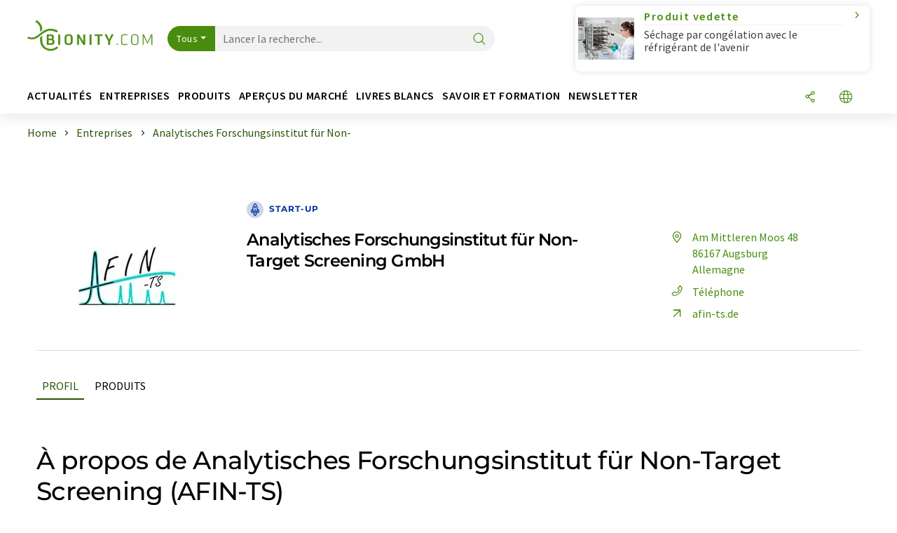

--- FILE ---
content_type: text/html; charset=UTF-8
request_url: https://www.bionity.com/fr/entreprises/1036215/analytisches-forschungsinstitut-fuer-non-target-screening-gmbh.html
body_size: 19747
content:
<!doctype html>
<html lang="fr"  prefix="og: http://ogp.me/ns#">
<head>
    <meta charset="utf-8">
    <meta http-equiv="X-UA-Compatible" content="IE=edge">
    <meta http-equiv="Content-Language" content="fr">
    <meta name="viewport" content="width=device-width, initial-scale=1">
        <link rel="stylesheet" href="//static.chemie.de//portal_assets/bionity/css/bionity-main.min.af7b51da.css">
    
    
    <title>Analytisches Forschungsinstitut für Non-Target Screening GmbH - Augsburg, Allemagne</title>
    <meta name="description" content="L'Analytical Research Institute for Non-Target Screening GmbH développe, utilise et communique des technologies analytiques nouvelles et innovantes dans le domaine du criblage non ciblé.

L'AFIN-T ...">
<meta property="og:url" content="https://www.bionity.com/fr/entreprises/1036215/analytisches-forschungsinstitut-fuer-non-target-screening-gmbh.html">
<meta property="og:title" content="Analytisches Forschungsinstitut für Non-Target Screening GmbH - Augsburg, Allemagne">
<meta property="og:description" content="L'Analytical Research Institute for Non-Target Screening GmbH développe, utilise et communique des technologies analytiques nouvelles et innovantes dans le domaine du criblage non ciblé.

L'AFIN-T ...">
<meta property="og:type" content="website">

            <link rel="canonical" href="https://www.bionity.com/fr/entreprises/1036215/analytisches-forschungsinstitut-fuer-non-target-screening-gmbh.html">
    
    
                        <link rel="alternate" hreflang="fr" href="https://www.bionity.com/fr/entreprises/1036215/analytisches-forschungsinstitut-fuer-non-target-screening-gmbh.html">
                                            <link rel="alternate" hreflang="de" href="https://www.bionity.com/de/firmen/1036215/analytisches-forschungsinstitut-fuer-non-target-screening-gmbh.html">
                                            <link rel="alternate" hreflang="en" href="https://www.bionity.com/en/companies/1036215/analytisches-forschungsinstitut-fuer-non-target-screening-gmbh.html">
                            <link rel="alternate" hreflang="x-default" href="https://www.bionity.com/en/companies/1036215/analytisches-forschungsinstitut-fuer-non-target-screening-gmbh.html">
                                            <link rel="alternate" hreflang="es" href="https://www.bionity.com/es/empresas/1036215/analytisches-forschungsinstitut-fuer-non-target-screening-gmbh.html">
                                            <link rel="alternate" hreflang="it" href="https://www.bionity.com/it/aziende/1036215/analytisches-forschungsinstitut-fuer-non-target-screening-gmbh.html">
                                            <link rel="alternate" hreflang="pt" href="https://www.bionity.com/pt/empresas/1036215/analytisches-forschungsinstitut-fuer-non-target-screening-gmbh.html">
                        
    <script src="//static.chemie.de//portal_assets/js/external/jquery-3.6.0.min.js"></script>

    

        <link rel="stylesheet" media="screen" type="text/css" href="//static.chemie.de//common/resources/css_external/leaflet/leaflet.css">
            <link rel="stylesheet" media="screen" type="text/css" href="//static.chemie.de//portal_assets/css/leaflet-gesture-handling.min.css">
        
    
           <script src='//static.chemie.de//min/f=theme5/js/EventEmitter.js?vers=4'></script>
               <script src='//static.chemie.de//min/f=theme5/js/signals.js?vers=4'></script>
               <script src='//static.chemie.de//min/f=theme5/js/crossroads.js?vers=4'></script>
               <script src='//static.chemie.de//min/f=theme5/js/hasher.js?vers=4'></script>
               <script src='//static.chemie.de//min/f=theme5/js/tabby.js?vers=4'></script>
               <script src='//static.chemie.de//common/resources/js_external/leaflet/leaflet.js'></script>
               <script src='//static.chemie.de//portal_assets/js/external/leaflet-gesture-handling.min.js'></script>
    
    <script>
var _dvq = _dvq || {};
_dvq['hasab'] = true;
_dvq['channel'] = 'bionity';
_dvq['portal'] = 'bionity';
_dvq['language'] = 'fr';
_dvq['WT.cg_n'] = 'Firmen &amp; Institutionen';
_dvq['WT.cg_s'] = 'Firmen';
_dvq['DCSext.wt_id'] = '1036215';
_dvq['DCSext.wt_ct'] = 'Firmen';
_dvq['DCSext.wt_omid'] = '1108381';
_dvq['WT.ti'] = 'Analytisches Forschungsinstitut für Non-Target Screening GmbH';
_dvq['DCSext.wt_cg_3'] = 'Detail';
_dvq['DCSext.wt_cg_4'] = 'Analytisches Forschungsinstitut für Non-Target Screening GmbH';
_dvq['DCSext.wt_branche'] = 'AULAB';
_dvq['DCSext.wt_land'] = 'Deutschland';
_dvq['DCSext.wt_st'] = 'Detail';
_dvq['WT.si_n'] = 'Infoanfrage;Weiterempfehlen';
_dvq['WT.si_p'] = 'Detail;Detail';
</script><script>
window._mtm = window._mtm || [];
window._mtm.push({
'page_cmid': '1036215',
'page_uuid': 'e1ee4e0b-d58f-4607-91d7-3acbcec801b5',
'page_content_type': 'Firmen',
'page_omid': ';1108381;',
'page_type': 'Detail',
'page_presentation_level': 'startup',
'product_name': 'Analytisches Forschungsinstitut für Non-Target Screening GmbH',
'product_id': '1036215',
'product_category': 'leads',
'product_producer': 'analytisches-forschungsinstitut-fr-non-target-screening-afin-ts',
'product_omid': '1108381',
'product_branch': 'n-a',
'product_price': '1',
'page_channel': 'life',
'page_language': 'fr',
'page_portal': 'bionity.com',
'page_pagecontent_type': 'Firmen:Detail',
'page_identifier': 'https://www.bionity.com/fr/entreprises/1036215/analytisches-forschungsinstitut-fuer-non-target-screening-gmbh.html'
});
</script>
<script>
window._mtm = window._mtm || [];
window._mtm.push({
'event': 'ec.detailview',
'product_name': 'Analytisches Forschungsinstitut für Non-Target Screening GmbH',
'product_id': '1036215',
'product_category': 'leads',
'product_price': '1'
});
</script>
<script>
var _dvStartTime = (new Date()).getTime();
function dvPageViewEvent() {
    divolte.signal('lumPageView', _dvq);
}
</script>
<!-- Matomo Tag Manager -->
<script>
  var _mtm = window._mtm = window._mtm || [];
  _mtm.push({'mtm.startTime': (new Date().getTime()), 'event': 'mtm.Start'});
  (function() {
    var d=document, g=d.createElement('script'), s=d.getElementsByTagName('script')[0];
    g.async=true; g.src='https://mt.bionity.com/js/container_E0gab68x.js'; s.parentNode.insertBefore(g,s);
  })();
</script>
<!-- End Matomo Tag Manager -->

    

    
    <!-- Google Tag Manager -->
<script>(function(w,d,s,l,i){w[l]=w[l]||[];w[l].push({'gtm.start':
new Date().getTime(),event:'gtm.js'});var f=d.getElementsByTagName(s)[0],
j=d.createElement(s),dl=l!='dataLayer'?'&l='+l:'';j.async=true;j.src=
'https://www.googletagmanager.com/gtm.js?id='+i+dl;f.parentNode.insertBefore(j,f);
})(window,document,'script','dataLayer','GTM-T8Q6BDJ');</script>
<!-- End Google Tag Manager -->

    
    
            <script>
window.dataLayer = window.dataLayer || [];
window.dataLayer.push({"event":"detailseite_view","seite_content_type":"Firmen","seite_content_id":"1036215","seite_content_name":"Analytisches Forschungsinstitut f\u00fcr Non-Target Screening GmbH","seite_company_id":"1108381","seite_page_type":"Detail","seite_lang":"fr","seite_source":"Default"});</script>    
                
    </head>

<body data-google-interstitial="false">
<script>if(!"gdprAppliesGlobally" in window){window.gdprAppliesGlobally=true}if(!("cmp_id" in window)||window.cmp_id<1){window.cmp_id=0}if(!("cmp_cdid" in window)){window.cmp_cdid="eede7ab766ec"}if(!("cmp_params" in window)){window.cmp_params=""}if(!("cmp_host" in window)){window.cmp_host="b.delivery.consentmanager.net"}if(!("cmp_cdn" in window)){window.cmp_cdn="cdn.consentmanager.net"}if(!("cmp_proto" in window)){window.cmp_proto="https:"}if(!("cmp_codesrc" in window)){window.cmp_codesrc="1"}window.cmp_getsupportedLangs=function(){var b=["DE","EN","FR","IT","NO","DA","FI","ES","PT","RO","BG","ET","EL","GA","HR","LV","LT","MT","NL","PL","SV","SK","SL","CS","HU","RU","SR","ZH","TR","UK","AR","BS"];if("cmp_customlanguages" in window){for(var a=0;a<window.cmp_customlanguages.length;a++){b.push(window.cmp_customlanguages[a].l.toUpperCase())}}return b};window.cmp_getRTLLangs=function(){var a=["AR"];if("cmp_customlanguages" in window){for(var b=0;b<window.cmp_customlanguages.length;b++){if("r" in window.cmp_customlanguages[b]&&window.cmp_customlanguages[b].r){a.push(window.cmp_customlanguages[b].l)}}}return a};window.cmp_getlang=function(j){if(typeof(j)!="boolean"){j=true}if(j&&typeof(cmp_getlang.usedlang)=="string"&&cmp_getlang.usedlang!==""){return cmp_getlang.usedlang}var g=window.cmp_getsupportedLangs();var c=[];var f=location.hash;var e=location.search;var a="languages" in navigator?navigator.languages:[];if(f.indexOf("cmplang=")!=-1){c.push(f.substr(f.indexOf("cmplang=")+8,2).toUpperCase())}else{if(e.indexOf("cmplang=")!=-1){c.push(e.substr(e.indexOf("cmplang=")+8,2).toUpperCase())}else{if("cmp_setlang" in window&&window.cmp_setlang!=""){c.push(window.cmp_setlang.toUpperCase())}else{if(a.length>0){for(var d=0;d<a.length;d++){c.push(a[d])}}}}}if("language" in navigator){c.push(navigator.language)}if("userLanguage" in navigator){c.push(navigator.userLanguage)}var h="";for(var d=0;d<c.length;d++){var b=c[d].toUpperCase();if(g.indexOf(b)!=-1){h=b;break}if(b.indexOf("-")!=-1){b=b.substr(0,2)}if(g.indexOf(b)!=-1){h=b;break}}if(h==""&&typeof(cmp_getlang.defaultlang)=="string"&&cmp_getlang.defaultlang!==""){return cmp_getlang.defaultlang}else{if(h==""){h="EN"}}h=h.toUpperCase();return h};(function(){var u=document;var v=u.getElementsByTagName;var h=window;var o="";var b="_en";if("cmp_getlang" in h){o=h.cmp_getlang().toLowerCase();if("cmp_customlanguages" in h){for(var q=0;q<h.cmp_customlanguages.length;q++){if(h.cmp_customlanguages[q].l.toUpperCase()==o.toUpperCase()){o="en";break}}}b="_"+o}function x(i,e){var w="";i+="=";var s=i.length;var d=location;if(d.hash.indexOf(i)!=-1){w=d.hash.substr(d.hash.indexOf(i)+s,9999)}else{if(d.search.indexOf(i)!=-1){w=d.search.substr(d.search.indexOf(i)+s,9999)}else{return e}}if(w.indexOf("&")!=-1){w=w.substr(0,w.indexOf("&"))}return w}var k=("cmp_proto" in h)?h.cmp_proto:"https:";if(k!="http:"&&k!="https:"){k="https:"}var g=("cmp_ref" in h)?h.cmp_ref:location.href;var j=u.createElement("script");j.setAttribute("data-cmp-ab","1");var c=x("cmpdesign","cmp_design" in h?h.cmp_design:"");var f=x("cmpregulationkey","cmp_regulationkey" in h?h.cmp_regulationkey:"");var r=x("cmpgppkey","cmp_gppkey" in h?h.cmp_gppkey:"");var n=x("cmpatt","cmp_att" in h?h.cmp_att:"");j.src=k+"//"+h.cmp_host+"/delivery/cmp.php?"+("cmp_id" in h&&h.cmp_id>0?"id="+h.cmp_id:"")+("cmp_cdid" in h?"&cdid="+h.cmp_cdid:"")+"&h="+encodeURIComponent(g)+(c!=""?"&cmpdesign="+encodeURIComponent(c):"")+(f!=""?"&cmpregulationkey="+encodeURIComponent(f):"")+(r!=""?"&cmpgppkey="+encodeURIComponent(r):"")+(n!=""?"&cmpatt="+encodeURIComponent(n):"")+("cmp_params" in h?"&"+h.cmp_params:"")+(u.cookie.length>0?"&__cmpfcc=1":"")+"&l="+o.toLowerCase()+"&o="+(new Date()).getTime();j.type="text/javascript";j.async=true;if(u.currentScript&&u.currentScript.parentElement){u.currentScript.parentElement.appendChild(j)}else{if(u.body){u.body.appendChild(j)}else{var t=v("body");if(t.length==0){t=v("div")}if(t.length==0){t=v("span")}if(t.length==0){t=v("ins")}if(t.length==0){t=v("script")}if(t.length==0){t=v("head")}if(t.length>0){t[0].appendChild(j)}}}var m="js";var p=x("cmpdebugunminimized","cmpdebugunminimized" in h?h.cmpdebugunminimized:0)>0?"":".min";var a=x("cmpdebugcoverage","cmp_debugcoverage" in h?h.cmp_debugcoverage:"");if(a=="1"){m="instrumented";p=""}var j=u.createElement("script");j.src=k+"//"+h.cmp_cdn+"/delivery/"+m+"/cmp"+b+p+".js";j.type="text/javascript";j.setAttribute("data-cmp-ab","1");j.async=true;if(u.currentScript&&u.currentScript.parentElement){u.currentScript.parentElement.appendChild(j)}else{if(u.body){u.body.appendChild(j)}else{var t=v("body");if(t.length==0){t=v("div")}if(t.length==0){t=v("span")}if(t.length==0){t=v("ins")}if(t.length==0){t=v("script")}if(t.length==0){t=v("head")}if(t.length>0){t[0].appendChild(j)}}}})();window.cmp_addFrame=function(b){if(!window.frames[b]){if(document.body){var a=document.createElement("iframe");a.style.cssText="display:none";if("cmp_cdn" in window&&"cmp_ultrablocking" in window&&window.cmp_ultrablocking>0){a.src="//"+window.cmp_cdn+"/delivery/empty.html"}a.name=b;a.setAttribute("title","Intentionally hidden, please ignore");a.setAttribute("role","none");a.setAttribute("tabindex","-1");document.body.appendChild(a)}else{window.setTimeout(window.cmp_addFrame,10,b)}}};window.cmp_rc=function(h){var b=document.cookie;var f="";var d=0;while(b!=""&&d<100){d++;while(b.substr(0,1)==" "){b=b.substr(1,b.length)}var g=b.substring(0,b.indexOf("="));if(b.indexOf(";")!=-1){var c=b.substring(b.indexOf("=")+1,b.indexOf(";"))}else{var c=b.substr(b.indexOf("=")+1,b.length)}if(h==g){f=c}var e=b.indexOf(";")+1;if(e==0){e=b.length}b=b.substring(e,b.length)}return(f)};window.cmp_stub=function(){var a=arguments;__cmp.a=__cmp.a||[];if(!a.length){return __cmp.a}else{if(a[0]==="ping"){if(a[1]===2){a[2]({gdprApplies:gdprAppliesGlobally,cmpLoaded:false,cmpStatus:"stub",displayStatus:"hidden",apiVersion:"2.2",cmpId:31},true)}else{a[2](false,true)}}else{if(a[0]==="getUSPData"){a[2]({version:1,uspString:window.cmp_rc("")},true)}else{if(a[0]==="getTCData"){__cmp.a.push([].slice.apply(a))}else{if(a[0]==="addEventListener"||a[0]==="removeEventListener"){__cmp.a.push([].slice.apply(a))}else{if(a.length==4&&a[3]===false){a[2]({},false)}else{__cmp.a.push([].slice.apply(a))}}}}}}};window.cmp_gpp_ping=function(){return{gppVersion:"1.0",cmpStatus:"stub",cmpDisplayStatus:"hidden",supportedAPIs:["tcfca","usnat","usca","usva","usco","usut","usct"],cmpId:31}};window.cmp_gppstub=function(){var a=arguments;__gpp.q=__gpp.q||[];if(!a.length){return __gpp.q}var g=a[0];var f=a.length>1?a[1]:null;var e=a.length>2?a[2]:null;if(g==="ping"){return window.cmp_gpp_ping()}else{if(g==="addEventListener"){__gpp.e=__gpp.e||[];if(!("lastId" in __gpp)){__gpp.lastId=0}__gpp.lastId++;var c=__gpp.lastId;__gpp.e.push({id:c,callback:f});return{eventName:"listenerRegistered",listenerId:c,data:true,pingData:window.cmp_gpp_ping()}}else{if(g==="removeEventListener"){var h=false;__gpp.e=__gpp.e||[];for(var d=0;d<__gpp.e.length;d++){if(__gpp.e[d].id==e){__gpp.e[d].splice(d,1);h=true;break}}return{eventName:"listenerRemoved",listenerId:e,data:h,pingData:window.cmp_gpp_ping()}}else{if(g==="getGPPData"){return{sectionId:3,gppVersion:1,sectionList:[],applicableSections:[0],gppString:"",pingData:window.cmp_gpp_ping()}}else{if(g==="hasSection"||g==="getSection"||g==="getField"){return null}else{__gpp.q.push([].slice.apply(a))}}}}}};window.cmp_msghandler=function(d){var a=typeof d.data==="string";try{var c=a?JSON.parse(d.data):d.data}catch(f){var c=null}if(typeof(c)==="object"&&c!==null&&"__cmpCall" in c){var b=c.__cmpCall;window.__cmp(b.command,b.parameter,function(h,g){var e={__cmpReturn:{returnValue:h,success:g,callId:b.callId}};d.source.postMessage(a?JSON.stringify(e):e,"*")})}if(typeof(c)==="object"&&c!==null&&"__uspapiCall" in c){var b=c.__uspapiCall;window.__uspapi(b.command,b.version,function(h,g){var e={__uspapiReturn:{returnValue:h,success:g,callId:b.callId}};d.source.postMessage(a?JSON.stringify(e):e,"*")})}if(typeof(c)==="object"&&c!==null&&"__tcfapiCall" in c){var b=c.__tcfapiCall;window.__tcfapi(b.command,b.version,function(h,g){var e={__tcfapiReturn:{returnValue:h,success:g,callId:b.callId}};d.source.postMessage(a?JSON.stringify(e):e,"*")},b.parameter)}if(typeof(c)==="object"&&c!==null&&"__gppCall" in c){var b=c.__gppCall;window.__gpp(b.command,function(h,g){var e={__gppReturn:{returnValue:h,success:g,callId:b.callId}};d.source.postMessage(a?JSON.stringify(e):e,"*")},"parameter" in b?b.parameter:null,"version" in b?b.version:1)}};window.cmp_setStub=function(a){if(!(a in window)||(typeof(window[a])!=="function"&&typeof(window[a])!=="object"&&(typeof(window[a])==="undefined"||window[a]!==null))){window[a]=window.cmp_stub;window[a].msgHandler=window.cmp_msghandler;window.addEventListener("message",window.cmp_msghandler,false)}};window.cmp_setGppStub=function(a){if(!(a in window)||(typeof(window[a])!=="function"&&typeof(window[a])!=="object"&&(typeof(window[a])==="undefined"||window[a]!==null))){window[a]=window.cmp_gppstub;window[a].msgHandler=window.cmp_msghandler;window.addEventListener("message",window.cmp_msghandler,false)}};window.cmp_addFrame("__cmpLocator");if(!("cmp_disableusp" in window)||!window.cmp_disableusp){window.cmp_addFrame("__uspapiLocator")}if(!("cmp_disabletcf" in window)||!window.cmp_disabletcf){window.cmp_addFrame("__tcfapiLocator")}if(!("cmp_disablegpp" in window)||!window.cmp_disablegpp){window.cmp_addFrame("__gppLocator")}window.cmp_setStub("__cmp");if(!("cmp_disabletcf" in window)||!window.cmp_disabletcf){window.cmp_setStub("__tcfapi")}if(!("cmp_disableusp" in window)||!window.cmp_disableusp){window.cmp_setStub("__uspapi")}if(!("cmp_disablegpp" in window)||!window.cmp_disablegpp){window.cmp_setGppStub("__gpp")};</script><!-- Google Tag Manager (noscript) -->
<noscript><iframe src="https://www.googletagmanager.com/ns.html?id=GTM-T8Q6BDJ"
height="0" width="0" style="display:none;visibility:hidden"></iframe></noscript>
<!-- End Google Tag Manager (noscript) -->



<header>
    <nav class="menu__logo-line navbar navbar-expand-lg with-cow">
        <div class="container-xxl">
            <div class="navbar-wrapper">
                <a class="navbar-brand" href="https://www.bionity.com/fr/">
                    <img src="//static.chemie.de//portal_assets/bionity/images/logo.png"
                         alt="bionity.com">
                </a>
                <div id="main-search-container" class="navbar-searchbox">
                    <form method="GET" class="search-form" name="search-form"
                          action="https://www.bionity.com/fr/search/">
                        <div class="input-group">
                            <button id="selectedfilter"
                                    class="btn btn-outline-secondary dropdown-toggle btn-dropdown" type="button"
                                    data-bs-toggle="dropdown" aria-expanded="false">Tous</button>
                            <ul class="dropdown-menu">
            <li><a class="main-search-dropdown-item dropdown-item" href="#" data-value="">Tous</a>
        </li>
            <li><a class="main-search-dropdown-item dropdown-item" href="#" data-value="news">Actualités</a>
        </li>
            <li><a class="main-search-dropdown-item dropdown-item" href="#" data-value="companies">Entreprises</a>
        </li>
            <li><a class="main-search-dropdown-item dropdown-item" href="#" data-value="products">Produits</a>
        </li>
            <li><a class="main-search-dropdown-item dropdown-item" href="#" data-value="whitepaper">Livres blancs</a>
        </li>
            <li><a class="main-search-dropdown-item dropdown-item" href="#" data-value="focuspages">Thèmes</a>
        </li>
            <li><a class="main-search-dropdown-item dropdown-item" href="#" data-value="marketoverviews">Vue du marché</a>
        </li>
            <li><a class="main-search-dropdown-item dropdown-item" href="#" data-value="associations">Associations</a>
        </li>
            <li><a class="main-search-dropdown-item dropdown-item" href="#" data-value="institutes">Instituts</a>
        </li>
    </ul>
                            <input type="hidden" name="source" id="filterInput" value="">
                            <div id="main-search-test" class="navbar-searchbox">
                            <input id="main-search"
                                   class="js-autocomplete navbar-search-input form-control"
                                   name="q"
                                   type="text"
                                   data-autosubmitform="search-form"
                                   data-autocomplete_url="https://www.bionity.com/fr/search/global/"
                                   data-lang="fr"
                                   data-max="20"
                                   data-scrollHeight="300"
                                   data-delay="500"
                                   data-append_to="main-search-test"
                                   data-inject_source=1
                                   data-group_results="true"
                                   placeholder="Lancer la recherche...">
                            <button class="btn btn-icon" type="submit" aria-label="Chercher">
                                <i class="icon-search"></i></button>
                            </div>
                        </div>
                    </form>
                </div>

                <div class="navbar-shortcuts">
                    <div class="navbar-search js-navbar-menu-toggle">
                        <button class="btn btn-icon" aria-label="Chercher"><i class="icon-search"></i>
                        </button>
                    </div>
                    <div class="open-on-hover-lg navbar-share dropdown js-navbar-menu-toggle js-dropdown-container-popover">
                        <button
                                class="btn btn-icon js-dropdown-popover"
                                data-bs-toggle="dropdown"
                                data-bs-auto-close="outside"
                                data-title="Analytisches Forschungsinstitut für Non-Target Screening GmbH"
                                data-url="https://www.bionity.com/fr/entreprises/1036215/analytisches-forschungsinstitut-fuer-non-target-screening-gmbh.html"
                                aria-label="Partager">
                            <i class="icon-share"></i>
                        </button>
                        <ul class="dropdown-menu dropdown-menu-shortcuts share">
    <li class="dropdown-item">
        <a onclick="divolte.signal('sidebar.link', {'channel':'bionity', 'portal':'bionity', 'language':'fr', 'WT.cg_n':'Firmen &amp; Institutionen', 'WT.cg_s':'Firmen', 'DCSext.wt_id':'1036215', 'DCSext.wt_ct':'Firmen', 'DCSext.wt_omid':'1108381', 'DCSext.wt_st':'linkedin', 'DCS.dcsuri':''+'/'+'fr'+'/'+'entreprises'+'/'+'1036215'+'/'+'analytisches-forschungsinstitut-fuer-non-target-screening-gmbh.html', 'DCS.dcssip':'www.bionity.com', 'WT.dl': '24'}); window._mtm = window._mtm || []; window._mtm.push({'event': 'interaction', 'event_category': 'klick', 'event_action': 'sidebar.link', 'event_name': 'share.linkedin', 'page_cmid': '1036215', 'page_uuid': 'e1ee4e0b-d58f-4607-91d7-3acbcec801b5', 'page_content_type': 'Firmen', 'page_omid': ';1108381;', 'page_type': 'linkedin', 'page_channel': 'life', 'page_language': 'fr', 'page_portal': 'bionity.com', 'page_pagecontent_type': 'Firmen:linkedin'});" target="_blank" href="https://www.linkedin.com/shareArticle?mini=true&url=https://www.bionity.com/fr/entreprises/1036215/analytisches-forschungsinstitut-fuer-non-target-screening-gmbh.html&title=Analytisches%20Forschungsinstitut%20f%C3%BCr%20Non-Target%20Screening%20GmbH">
            <i class="icon-linkedin"></i> Linkedin
        </a>
    </li>
    <li class="dropdown-item">
        <a onclick="divolte.signal('sidebar.link', {'channel':'bionity', 'portal':'bionity', 'language':'fr', 'WT.cg_n':'Firmen &amp; Institutionen', 'WT.cg_s':'Firmen', 'DCSext.wt_id':'1036215', 'DCSext.wt_ct':'Firmen', 'DCSext.wt_omid':'1108381', 'DCSext.wt_st':'reddit', 'DCS.dcsuri':''+'/'+'fr'+'/'+'entreprises'+'/'+'1036215'+'/'+'analytisches-forschungsinstitut-fuer-non-target-screening-gmbh.html', 'DCS.dcssip':'www.bionity.com', 'WT.dl': '24'}); window._mtm = window._mtm || []; window._mtm.push({'event': 'interaction', 'event_category': 'klick', 'event_action': 'sidebar.link', 'event_name': 'share.reddit', 'page_cmid': '1036215', 'page_uuid': 'e1ee4e0b-d58f-4607-91d7-3acbcec801b5', 'page_content_type': 'Firmen', 'page_omid': ';1108381;', 'page_type': 'reddit', 'page_channel': 'life', 'page_language': 'fr', 'page_portal': 'bionity.com', 'page_pagecontent_type': 'Firmen:reddit'});" target="_blank" href="https://www.reddit.com/submit?url=https://www.bionity.com/fr/entreprises/1036215/analytisches-forschungsinstitut-fuer-non-target-screening-gmbh.html&title=Analytisches%20Forschungsinstitut%20f%C3%BCr%20Non-Target%20Screening%20GmbH">
            <i class="icon-reddit"></i> Reddit
        </a>
    </li>
    <li class="dropdown-item">
        <a onclick="divolte.signal('sidebar.link', {'channel':'bionity', 'portal':'bionity', 'language':'fr', 'WT.cg_n':'Firmen &amp; Institutionen', 'WT.cg_s':'Firmen', 'DCSext.wt_id':'1036215', 'DCSext.wt_ct':'Firmen', 'DCSext.wt_omid':'1108381', 'DCSext.wt_st':'facebook', 'DCS.dcsuri':''+'/'+'fr'+'/'+'entreprises'+'/'+'1036215'+'/'+'analytisches-forschungsinstitut-fuer-non-target-screening-gmbh.html', 'DCS.dcssip':'www.bionity.com', 'WT.dl': '24'}); window._mtm = window._mtm || []; window._mtm.push({'event': 'interaction', 'event_category': 'klick', 'event_action': 'sidebar.link', 'event_name': 'share.facebook', 'page_cmid': '1036215', 'page_uuid': 'e1ee4e0b-d58f-4607-91d7-3acbcec801b5', 'page_content_type': 'Firmen', 'page_omid': ';1108381;', 'page_type': 'facebook', 'page_channel': 'life', 'page_language': 'fr', 'page_portal': 'bionity.com', 'page_pagecontent_type': 'Firmen:facebook'});" target="_blank" href="https://facebook.com/sharer.php?u=https://www.bionity.com/fr/entreprises/1036215/analytisches-forschungsinstitut-fuer-non-target-screening-gmbh.html&t=Analytisches%20Forschungsinstitut%20f%C3%BCr%20Non-Target%20Screening%20GmbH">
            <i class="icon-facebook"></i> Facebook
        </a>
    </li>
    <li class="dropdown-item">
        <a onclick="divolte.signal('sidebar.link', {'channel':'bionity', 'portal':'bionity', 'language':'fr', 'WT.cg_n':'Firmen &amp; Institutionen', 'WT.cg_s':'Firmen', 'DCSext.wt_id':'1036215', 'DCSext.wt_ct':'Firmen', 'DCSext.wt_omid':'1108381', 'DCSext.wt_st':'bluesky', 'DCS.dcsuri':''+'/'+'fr'+'/'+'entreprises'+'/'+'1036215'+'/'+'analytisches-forschungsinstitut-fuer-non-target-screening-gmbh.html', 'DCS.dcssip':'www.bionity.com', 'WT.dl': '24'}); window._mtm = window._mtm || []; window._mtm.push({'event': 'interaction', 'event_category': 'klick', 'event_action': 'sidebar.link', 'event_name': 'share.bluesky', 'page_cmid': '1036215', 'page_uuid': 'e1ee4e0b-d58f-4607-91d7-3acbcec801b5', 'page_content_type': 'Firmen', 'page_omid': ';1108381;', 'page_type': 'bluesky', 'page_channel': 'life', 'page_language': 'fr', 'page_portal': 'bionity.com', 'page_pagecontent_type': 'Firmen:bluesky'});" target="_blank" href="https://bsky.app/intent/compose?text=Analytisches%20Forschungsinstitut%20f%C3%BCr%20Non-Target%20Screening%20GmbHA%20https://www.bionity.com/fr/entreprises/1036215/analytisches-forschungsinstitut-fuer-non-target-screening-gmbh.html">
            <i class="icon-bluesky"></i> Bluesky
        </a>
    </li>
    <li class="dropdown-item">
        <a onclick="divolte.signal('sidebar.link', {'channel':'bionity', 'portal':'bionity', 'language':'fr', 'WT.cg_n':'Firmen &amp; Institutionen', 'WT.cg_s':'Firmen', 'DCSext.wt_id':'1036215', 'DCSext.wt_ct':'Firmen', 'DCSext.wt_omid':'1108381', 'DCSext.wt_st':'twitter', 'DCS.dcsuri':''+'/'+'fr'+'/'+'entreprises'+'/'+'1036215'+'/'+'analytisches-forschungsinstitut-fuer-non-target-screening-gmbh.html', 'DCS.dcssip':'www.bionity.com', 'WT.dl': '24'}); window._mtm = window._mtm || []; window._mtm.push({'event': 'interaction', 'event_category': 'klick', 'event_action': 'sidebar.link', 'event_name': 'share.twitter', 'page_cmid': '1036215', 'page_uuid': 'e1ee4e0b-d58f-4607-91d7-3acbcec801b5', 'page_content_type': 'Firmen', 'page_omid': ';1108381;', 'page_type': 'twitter', 'page_channel': 'life', 'page_language': 'fr', 'page_portal': 'bionity.com', 'page_pagecontent_type': 'Firmen:twitter'});" target="_blank" href="https://twitter.com/intent/tweet?url=https://www.bionity.com/fr/entreprises/1036215/analytisches-forschungsinstitut-fuer-non-target-screening-gmbh.html&amp;text=Analytisches%20Forschungsinstitut%20f%C3%BCr%20Non-Target%20Screening%20GmbH">
            <i class="icon-xcorp"></i> X
        </a>
    </li>
    <li class="dropdown-item">
        <a
            onclick="divolte.signal('sidebar.link', {'channel':'bionity', 'portal':'bionity', 'language':'fr', 'WT.cg_n':'Firmen &amp; Institutionen', 'WT.cg_s':'Firmen', 'DCSext.wt_id':'1036215', 'DCSext.wt_ct':'Firmen', 'DCSext.wt_omid':'1108381', 'DCSext.wt_st':'mastodon', 'DCS.dcsuri':''+'/'+'fr'+'/'+'entreprises'+'/'+'1036215'+'/'+'analytisches-forschungsinstitut-fuer-non-target-screening-gmbh.html', 'DCS.dcssip':'www.bionity.com', 'WT.dl': '24'}); window._mtm = window._mtm || []; window._mtm.push({'event': 'interaction', 'event_category': 'klick', 'event_action': 'sidebar.link', 'event_name': 'share.mastodon', 'page_cmid': '1036215', 'page_uuid': 'e1ee4e0b-d58f-4607-91d7-3acbcec801b5', 'page_content_type': 'Firmen', 'page_omid': ';1108381;', 'page_type': 'mastodon', 'page_channel': 'life', 'page_language': 'fr', 'page_portal': 'bionity.com', 'page_pagecontent_type': 'Firmen:mastodon'});"                 href="https://mastodonshare.com/?text=Analytisches%20Forschungsinstitut%20f%C3%BCr%20Non-Target%20Screening%20GmbH%20https://www.bionity.com/fr/entreprises/1036215/analytisches-forschungsinstitut-fuer-non-target-screening-gmbh.html"
           target="_blank"
           rel="noopener noreferrer">
            <i class="icon-mastodon"></i> Mastodon
        </a>
    </li>
    <li class="dropdown-item">
        <a onclick="divolte.signal('sidebar.link', {'channel':'bionity', 'portal':'bionity', 'language':'fr', 'WT.cg_n':'Firmen &amp; Institutionen', 'WT.cg_s':'Firmen', 'DCSext.wt_id':'1036215', 'DCSext.wt_ct':'Firmen', 'DCSext.wt_omid':'1108381', 'DCSext.wt_st':'xing', 'DCS.dcsuri':''+'/'+'fr'+'/'+'entreprises'+'/'+'1036215'+'/'+'analytisches-forschungsinstitut-fuer-non-target-screening-gmbh.html', 'DCS.dcssip':'www.bionity.com', 'WT.dl': '24'}); window._mtm = window._mtm || []; window._mtm.push({'event': 'interaction', 'event_category': 'klick', 'event_action': 'sidebar.link', 'event_name': 'share.xing', 'page_cmid': '1036215', 'page_uuid': 'e1ee4e0b-d58f-4607-91d7-3acbcec801b5', 'page_content_type': 'Firmen', 'page_omid': ';1108381;', 'page_type': 'xing', 'page_channel': 'life', 'page_language': 'fr', 'page_portal': 'bionity.com', 'page_pagecontent_type': 'Firmen:xing'});" target="_blank" href="https://www.xing.com/spi/shares/new?url=https://www.bionity.com/fr/entreprises/1036215/analytisches-forschungsinstitut-fuer-non-target-screening-gmbh.html">
            <i class="icon-xing"></i> Xing
        </a>
    </li>
    <li class="dropdown-item">
        <a onclick="divolte.signal('sidebar.link', {'channel':'bionity', 'portal':'bionity', 'language':'fr', 'WT.cg_n':'Firmen &amp; Institutionen', 'WT.cg_s':'Firmen', 'DCSext.wt_id':'1036215', 'DCSext.wt_ct':'Firmen', 'DCSext.wt_omid':'1108381', 'DCSext.wt_st':'email', 'DCS.dcsuri':''+'/'+'fr'+'/'+'entreprises'+'/'+'1036215'+'/'+'analytisches-forschungsinstitut-fuer-non-target-screening-gmbh.html', 'DCS.dcssip':'www.bionity.com', 'WT.dl': '24'}); window._mtm = window._mtm || []; window._mtm.push({'event': 'interaction', 'event_category': 'klick', 'event_action': 'sidebar.link', 'event_name': 'share.email', 'page_cmid': '1036215', 'page_uuid': 'e1ee4e0b-d58f-4607-91d7-3acbcec801b5', 'page_content_type': 'Firmen', 'page_omid': ';1108381;', 'page_type': 'email', 'page_channel': 'life', 'page_language': 'fr', 'page_portal': 'bionity.com', 'page_pagecontent_type': 'Firmen:email'});" target="_blank" href="mailto:?subject=Analytisches%20Forschungsinstitut%20f%C3%BCr%20Non-Target%20Screening%20GmbH&body=https%3A%2F%2Fwww.bionity.com%2Ffr%2Fentreprises%2F1036215%2Fanalytisches-forschungsinstitut-fuer-non-target-screening-gmbh.html">
            <i class="icon-mail"></i> E-mail
        </a>
    </li>
</ul>                    </div>

                    <div class="open-on-hover-lg sub-menu-item dropdown js-dropdown-container-popover language-switch navbar-language-switch js-navbar-menu-toggle">
    <button class="btn btn-icon js-dropdown-popover btn-icon-txt" data-bs-toggle="dropdown" data-bs-auto-close="outside"
            aria-label="Changer de langue">
        <i class="icon-globe"></i>
    </button>
        <ul class="dropdown-menu dropdown-menu-shortcuts language-switcher">
                    <li class="dropdown-item active"><a
                        href="https://www.bionity.com/fr/entreprises/1036215/analytisches-forschungsinstitut-fuer-non-target-screening-gmbh.html">Français</a></li>
                    <li class="dropdown-item "><a
                        href="https://www.bionity.com/de/firmen/1036215/analytisches-forschungsinstitut-fuer-non-target-screening-gmbh.html">Deutsch</a></li>
                    <li class="dropdown-item "><a
                        href="https://www.bionity.com/en/companies/1036215/analytisches-forschungsinstitut-fuer-non-target-screening-gmbh.html">English</a></li>
                    <li class="dropdown-item "><a
                        href="https://www.bionity.com/es/empresas/1036215/analytisches-forschungsinstitut-fuer-non-target-screening-gmbh.html">Español</a></li>
                    <li class="dropdown-item "><a
                        href="https://www.bionity.com/it/aziende/1036215/analytisches-forschungsinstitut-fuer-non-target-screening-gmbh.html">Italiano</a></li>
                    <li class="dropdown-item "><a
                        href="https://www.bionity.com/pt/empresas/1036215/analytisches-forschungsinstitut-fuer-non-target-screening-gmbh.html">Português</a></li>
            </ul>
</div>
                                    </div>

                <div class="navbar-toolbar">
                    <button class="btn btn-icon navbar-toggler" data-bs-toggle="offcanvas" data-bs-target="#main-menu"
                            aria-label="Toggle navigation">
                        <span class="navbar-toggler-icon"></span>
                    </button>
                </div>
            </div>
                <div class="cow"  data-track-content data-content-name="product-highlight-head" data-content-piece="schage-par-conglation-avec-le-rfrigrant-de-l-avenir" data-content-target="https://www.bionity.com/fr/produits/1130695/alpha-1-4-lscbasic-lyocube-package-martin-christ-gefriertrocknungsanlagen.html">
        <a
             onclick="divolte.signal('highlight.link', {'channel':'bionity', 'portal':'bionity', 'language':'fr', 'WT.dl': '24'}); window._mtm = window._mtm || []; window._mtm.push({'event': 'interaction', 'event_category': 'klick', 'event_action': 'highlight.link', 'event_name': 'highlight.content', 'page_channel': 'life', 'page_language': 'fr', 'page_portal': 'bionity.com'});"                 href="https://www.bionity.com/fr/produits/1130695/alpha-1-4-lscbasic-lyocube-package-martin-christ-gefriertrocknungsanlagen.html" class="cow-link d-flex justify-content-between">
            <div class="d-none d-lg-block order-lg-2 ms-lg-1">
                <i class="icon-chevron-s-right"></i>
            </div>
            <div class="order-lg-1 ms-lg-1 w-100">
                <span class="cow-title">
                                            Produit vedette                                    </span>
                <span class="cow-description">Séchage par congélation avec le réfrigérant de l'avenir</span>
            </div>
            <div class="order-lg-0">
                <img class="cow-image" src="https://img.chemie.de/Portal/Products/christ-alpha-1-4-lscbasic-lyocube-unheated-shelves-operation-pic-1_dnsZNkGqu6.jpg?tr=n-m10"
                     alt="Séchage par congélation avec le réfrigérant de l'avenir">
            </div>
        </a>
    </div>
        </div>


    </nav>
    <nav class="menu__items navbar navbar-expand-lg with-cow">
        <div class="container-xxl">
            <div id="main-menu" class="main-menu offcanvas">
                <div class="offcanvas-body d-flex flex-column justify-content-between">
                    <ul class="navbar-nav dropdown">
                            <li class="nav-item">
                    <a class="nav-link btn-chevron-right-lg" data-url="https://www.bionity.com/fr/news/" data-bs-toggle="dropdown" role="button" aria-expanded="false" href="#">Actualités</a>
            <div class="dropdown-menu" onclick="event.stopPropagation()">
                <div class="container-xxl">
                    <a href="#" class="back-button btn-chevron-left-lg" onclick="$(this).parents('.dropdown-menu').prev().dropdown('toggle');">Zurück</a>
                    <div class="row wrapper">
                        <div class="col-12 col-lg-4">
                            <div class="main-section pe-lg-5">

                                            <a href="https://www.bionity.com/fr/news/" class="section-title btn-chevron-right-lg">
                            <i class="icon-news d-none d-lg-inline"></i>
                        Découvrir les actualités        </a>
    
                                        <ul class="section-list sub-section">
                    <li class="section-list-item">
                <a href="/fr/newsletter/?source=Flyout" class="section-link btn-chevron-right-lg">
                                            <i class="icon-newsletter"></i>
                                        S'abonner à la newsletter                </a>
            </li>
            </ul>

                                                                    <div class="section-description">
                                        <p class="htitle section-description-heading">Actualités</p>
                                        <p>
                                            Nous vous tenons à tout moment au courant des dernières actualités concernant les biotechnologies, le secteur pharmaceutique et les sciences de la vie. Nous nous occupons des recherches pour vous.                                        </p>
                                    </div>
                                                                                            </div>
                        </div>

                                                    <div class="col-12 col-lg-8 d-none d-lg-block">
                                <div class="row">
                                                                            <div class="col-lg-6">
    <div class="section ms-lg-3">
                    <p class="hsubtitle section-list-title">Départements sélectionnés</p>
                                    <ul class="section-list">
                                    <li class="section-list-item"><a href="https://www.bionity.com/fr/news/recherche/order_r/" class="btn-chevron-right-lg">Science</a></li>
                                    <li class="section-list-item"><a href="https://www.bionity.com/fr/news/economie/order_r/" class="btn-chevron-right-lg">Economie & finances</a></li>
                                    <li class="section-list-item"><a href="https://www.bionity.com/fr/news/developpement-produits/order_r/" class="btn-chevron-right-lg">Recherche et développement</a></li>
                                    <li class="section-list-item"><a href="https://www.bionity.com/fr/news/personnes/order_r/" class="btn-chevron-right-lg">Personnes</a></li>
                                    <li class="section-list-item"><a href="https://www.bionity.com/fr/news/production/order_r/" class="btn-chevron-right-lg">Production</a></li>
                            </ul>
            </div>
</div>
                                                                                                                                                    <div class="col-lg-6">
    <div class="section ms-lg-5">
                    <p class="hsubtitle section-list-title">Secteurs sélectionnés</p>
                                    <ul class="section-list">
                                    <li class="section-list-item"><a href="https://www.bionity.com/fr/news/medecine/order_i/" class="btn-chevron-right-lg">Médecine</a></li>
                                    <li class="section-list-item"><a href="https://www.bionity.com/fr/news/biotechnologie/order_i/" class="btn-chevron-right-lg">Biotechnologie</a></li>
                                    <li class="section-list-item"><a href="https://www.bionity.com/fr/news/pharmacie/order_i/" class="btn-chevron-right-lg">Pharma</a></li>
                                    <li class="section-list-item"><a href="https://www.bionity.com/fr/news/diagnostic/order_i/" class="btn-chevron-right-lg">Diagnostic</a></li>
                                    <li class="section-list-item"><a href="https://www.bionity.com/fr/news/bioanalytique/order_i/" class="btn-chevron-right-lg">Bioanalytique</a></li>
                            </ul>
            </div>
</div>
                                                                                                                                                                                </div>
                            </div>
                                            </div>
                </div>
            </div>
            </li>
    <li class="nav-item">
                    <a class="nav-link btn-chevron-right-lg" data-url="https://www.bionity.com/fr/entreprises/" data-bs-toggle="dropdown" role="button" aria-expanded="false" href="#">Entreprises</a>
            <div class="dropdown-menu" onclick="event.stopPropagation()">
                <div class="container-xxl">
                    <a href="#" class="back-button btn-chevron-left-lg" onclick="$(this).parents('.dropdown-menu').prev().dropdown('toggle');">Zurück</a>
                    <div class="row wrapper">
                        <div class="col-12 col-lg-4">
                            <div class="main-section pe-lg-5">

                                            <a href="https://www.bionity.com/fr/entreprises/" class="section-title btn-chevron-right-lg">
                            <i class="icon-news d-none d-lg-inline"></i>
                        Découvrir des entreprises        </a>
    
                                        <ul class="section-list sub-section">
                    <li class="section-list-item">
                <a href="/fr/entreprises/overview/sujet" class="section-link btn-chevron-right-lg">
                                            <i class="icon-flask"></i>
                                        Entreprises par catégorie de produits                </a>
            </li>
                    <li class="section-list-item">
                <a href="https://www.bionity.com/fr/startups/" class="section-link btn-chevron-right-lg">
                                            <i class="icon-startup"></i>
                                        Découvrir des start-up                </a>
            </li>
                    <li class="section-list-item">
                <a href="https://www.bionity.com/fr/video/" class="section-link btn-chevron-right-lg">
                                            <i class="icon-news"></i>
                                        Découvrir des vidéos                </a>
            </li>
            </ul>
        <ul class="section-list sub-section">
                    <li class="section-list-item">
                <a href="/fr/newsletter/?source=Flyout" class="section-link btn-chevron-right-lg">
                                            <i class="icon-newsletter"></i>
                                        S'abonner à la newsletter                </a>
            </li>
                    <li class="section-list-item">
                <a href="https://www.lumitos.com/fr/formats-publicitaires/presentation-de-la-societe/" class="section-link btn-chevron-right-lg">
                                            <i class="icon-star"></i>
                                        Faire la promotion de votre entreprise                </a>
            </li>
            </ul>

                                                                    <div class="section-description">
                                        <p class="htitle section-description-heading">Entreprises</p>
                                        <p>
                                            Le Who's Who des sciences de la vie : découvrez des entreprises du monde entier. Trouvez facilement le prestataire correspondant à votre recherche ainsi que ses coordonnées.                                        </p>
                                    </div>
                                                                                            </div>
                        </div>

                                                    <div class="col-12 col-lg-8 d-none d-lg-block">
                                <div class="row">
                                                                            <div class="col-lg-6">
    <div class="section ms-lg-3">
                    <p class="hsubtitle section-list-title">Secteurs sélectionnés</p>
                                    <ul class="section-list">
                                    <li class="section-list-item"><a href="https://www.bionity.com/fr/entreprises/pharmacie/order_i/" class="btn-chevron-right-lg">Pharma</a></li>
                                    <li class="section-list-item"><a href="https://www.bionity.com/fr/entreprises/biotechnologie/order_i/" class="btn-chevron-right-lg">Biotechnologie</a></li>
                                    <li class="section-list-item"><a href="https://www.bionity.com/fr/entreprises/technologie-de-production/order_i/" class="btn-chevron-right-lg">Technologie de production</a></li>
                                    <li class="section-list-item"><a href="https://www.bionity.com/fr/entreprises/analytique/order_i/" class="btn-chevron-right-lg">Technologie d'analyse en laboratoire / mesure en laboratoire</a></li>
                                    <li class="section-list-item"><a href="https://www.bionity.com/fr/entreprises/laboratoire/order_i/" class="btn-chevron-right-lg">Équipement / besoins du laboratoire</a></li>
                                    <li class="section-list-item"><a href="https://www.bionity.com/fr/entreprises/diagnostic/order_i/" class="btn-chevron-right-lg">Diagnostic</a></li>
                            </ul>
            </div>
</div>
                                                                                                                                                    <div class="col-lg-6">
    <div class="section ms-lg-5">
                    <p class="hsubtitle section-list-title">Pays sélectionnés</p>
                                    <ul class="section-list">
                                    <li class="section-list-item"><a href="https://www.bionity.com/fr/entreprises/france/order_c/" class="btn-chevron-right-lg">France</a></li>
                                    <li class="section-list-item"><a href="https://www.bionity.com/fr/entreprises/belgique/order_c/" class="btn-chevron-right-lg">Belgique</a></li>
                                    <li class="section-list-item"><a href="https://www.bionity.com/fr/entreprises/canada/order_c/" class="btn-chevron-right-lg">Canada</a></li>
                                    <li class="section-list-item"><a href="https://www.bionity.com/fr/entreprises/allemagne/order_c/" class="btn-chevron-right-lg">Allemagne</a></li>
                                    <li class="section-list-item"><a href="https://www.bionity.com/fr/entreprises/etats-unis/order_c/" class="btn-chevron-right-lg">Etats-Unis</a></li>
                                    <li class="section-list-item"><a href="https://www.bionity.com/fr/entreprises/suisse/order_c/" class="btn-chevron-right-lg">Suisse</a></li>
                                    <li class="section-list-item"><a href="https://www.bionity.com/fr/entreprises/grande-bretagne/order_c/" class="btn-chevron-right-lg">Grande-Bretagne</a></li>
                            </ul>
            </div>
</div>
                                                                                                                                                        <div class="col-12 align-self-end">
        <div class="row">
            <div class="col-12">
                <div class="featured ms-lg-3">
                                <p class="hsubtitle section-list-title">Entreprises sélectionnées</p>
                                                <div class="d-flex justify-content-between align-items-center">
                                                            <a href="https://www.bionity.com/fr/entreprises/1044094/" class="featured-link "><img class="img-fluid" src="https://img.chemie.de/Portal/Organization/660bb17f53782_EM5SVkak0.png?tr=n-l" alt="logo"></a>
                                                            <a href="https://www.bionity.com/fr/entreprises/1036302/" class="featured-link "><img class="img-fluid" src="https://img.chemie.de/Portal/Organization/66bdf2ebdaa37_cdrAW36in.png?tr=n-l" alt="logo"></a>
                                                            <a href="https://www.bionity.com/fr/entreprises/11343/" class="featured-link "><img class="img-fluid" src="https://img.chemie.de/Portal/Organization/649956c7462c6_rUhqoThz4.png?tr=n-l" alt="logo"></a>
                                                            <a href="https://www.bionity.com/fr/entreprises/1036262/" class="featured-link "><img class="img-fluid" src="https://img.chemie.de/Portal/Organization/133224_g_D6pIPagv.jpg?tr=n-l" alt="logo"></a>
                                                            <a href="https://www.bionity.com/fr/entreprises/23473/" class="featured-link "><img class="img-fluid" src="https://img.chemie.de/Portal/Organization/63fc7178da102_Ik4ClW1TA.jpg?tr=n-l" alt="logo"></a>
                                                    </div>
                                    </div>
            </div>
        </div>
    </div>
                                                                                                        </div>
                            </div>
                                            </div>
                </div>
            </div>
            </li>
    <li class="nav-item">
                    <a class="nav-link btn-chevron-right-lg" data-url="https://www.bionity.com/fr/produits/" data-bs-toggle="dropdown" role="button" aria-expanded="false" href="#">Produits</a>
            <div class="dropdown-menu" onclick="event.stopPropagation()">
                <div class="container-xxl">
                    <a href="#" class="back-button btn-chevron-left-lg" onclick="$(this).parents('.dropdown-menu').prev().dropdown('toggle');">Zurück</a>
                    <div class="row wrapper">
                        <div class="col-12 col-lg-4">
                            <div class="main-section pe-lg-5">

                                            <a href="https://www.bionity.com/fr/produits/" class="section-title btn-chevron-right-lg">
                            <i class="icon-flask d-none d-lg-inline"></i>
                        Découvrir des produits        </a>
    
                                        <ul class="section-list sub-section">
                    <li class="section-list-item">
                <a href="https://www.bionity.com/fr/produits/labor/" class="section-link btn-chevron-right-lg">
                                            <i class="icon-flask"></i>
                                        Découvrir des produits de laboratoire                </a>
            </li>
                    <li class="section-list-item">
                <a href="https://www.bionity.com/fr/produits/prozess/" class="section-link btn-chevron-right-lg">
                                            <i class="icon-technique"></i>
                                        Découvrir des produits de processus                </a>
            </li>
                    <li class="section-list-item">
                <a href="https://www.bionity.com/fr/produits/kataloge/" class="section-link btn-chevron-right-lg">
                                            <i class="icon-flask"></i>
                                        Découvrir des catalogues                </a>
            </li>
                    <li class="section-list-item">
                <a href="https://www.bionity.com/fr/video/" class="section-link btn-chevron-right-lg">
                                            <i class="icon-flask"></i>
                                        Découvrir des vidéos                </a>
            </li>
            </ul>
        <ul class="section-list sub-section">
                    <li class="section-list-item">
                <a href="/fr/newsletter/?source=Flyout" class="section-link btn-chevron-right-lg">
                                            <i class="icon-newsletter"></i>
                                        S'abonner à la newsletter                </a>
            </li>
                    <li class="section-list-item">
                <a href="https://www.lumitos.com/fr/formats-publicitaires/presentation-des-produits/" class="section-link btn-chevron-right-lg">
                                            <i class="icon-star"></i>
                                        Faire la promotion de vos produits                </a>
            </li>
            </ul>

                                                                    <div class="section-description">
                                        <p class="htitle section-description-heading">Produits</p>
                                        <p>
                                            Le premier arrêt pour votre processus d'approvisionnement : découvrez des produits innovants pour les laboratoires et les processus qui facilitent votre quotidien et viennent à bout des défis les plus complexes.                                        </p>
                                    </div>
                                                                                            </div>
                        </div>

                                                    <div class="col-12 col-lg-8 d-none d-lg-block">
                                <div class="row">
                                                                            <div class="col-lg-6">
    <div class="section ms-lg-3">
                    <a href="https://www.bionity.com/fr/marketoverview/" class="section-title btn-chevron-right-lg">
                        Synthèses du marché        </a>
                                    <ul class="section-list">
                                    <li class="section-list-item"><a href="https://www.bionity.com/fr/marketoverview/spectrometres-de-masse.html" class="btn-chevron-right-lg">Aperçu du marché des spectromètres de masse</a></li>
                                    <li class="section-list-item"><a href="https://www.bionity.com/fr/marketoverview/systemes-chlp.html" class="btn-chevron-right-lg">Aperçu du marché des systèmes HPLC</a></li>
                                    <li class="section-list-item"><a href="https://www.bionity.com/fr/marketoverview/analyseurs-de-particule.html" class="btn-chevron-right-lg">Aperçu du marché des analyseurs de particules</a></li>
                                    <li class="section-list-item"><a href="https://www.bionity.com/fr/marketoverview/spectrometres-uv-visible.html" class="btn-chevron-right-lg">Aperçu du marché des spectromètres UV/Vis</a></li>
                                    <li class="section-list-item"><a href="https://www.bionity.com/fr/marketoverview/thermocycleurs-pcr.html" class="btn-chevron-right-lg">Aperçu du marché des thermocycleurs</a></li>
                                    <li class="section-list-item"><a href="https://www.bionity.com/fr/marketoverview/autoclaves.html" class="btn-chevron-right-lg">Aperçu du marché des Autoclaves</a></li>
                                    <li class="section-list-item"><a href="https://www.bionity.com/fr/marketoverview/cytometres-en-flux.html" class="btn-chevron-right-lg">Aperçu du marché des Cytomètres en flux</a></li>
                                    <li class="section-list-item"><a href="https://www.bionity.com/fr/marketoverview/detection-de-corps-etrangers.html" class="btn-chevron-right-lg">Aperçu du marché des Détection de corps étrangers</a></li>
                            </ul>
            </div>
</div>
                                                                                                                                                    <div class="col-lg-6">
    <div class="section ms-lg-5">
                                                        <a href="/fr/produits/overview/sujet/" class="section-title btn-chevron-right-lg">
                        Catégories de produits sélectionnées        </a>
                                            <ul class="section-list">
                                    <li class="section-list-item"><a href="/fr/produits/agitateurs/order_t/" class="btn-chevron-right-lg">Agitateurs</a></li>
                                    <li class="section-list-item"><a href="/fr/produits/filtres/order_t/" class="btn-chevron-right-lg">Filtres</a></li>
                                    <li class="section-list-item"><a href="/fr/produits/incubateurs/order_t/" class="btn-chevron-right-lg">Incubateurs</a></li>
                                    <li class="section-list-item"><a href="/fr/produits/pipettes/order_t/" class="btn-chevron-right-lg">Pipettes</a></li>
                                    <li class="section-list-item"><a href="/fr/produits/pipettes-multicanaux/order_t/" class="btn-chevron-right-lg">Pipettes multicanaux</a></li>
                                    <li class="section-list-item"><a href="/fr/produits/spectrophotometres/order_t/" class="btn-chevron-right-lg">Spectrophotomètres</a></li>
                                    <li class="section-list-item"><a href="/fr/produits/systemes-d-analyse/order_t/" class="btn-chevron-right-lg">Systèmes d'analyse</a></li>
                            </ul>
            </div>
</div>
                                                                                                                                                        <div class="col-12 align-self-end">
        <div class="row">
            <div class="col-12">
                <div class="featured ms-lg-3">
                                <p class="hsubtitle section-list-title">Produits d'une sélection d'entreprises</p>
                                                <div class="d-flex justify-content-between align-items-center">
                                                            <a href="https://www.bionity.com/fr/produits/askion/order_n/" class="featured-link "><img class="img-fluid" src="https://img.chemie.de/Portal/Organization/66bdf2ebdaa37_cdrAW36in.png?tr=n-l" alt="logo"></a>
                                                            <a href="https://www.bionity.com/fr/produits/hti-automation/order_n/" class="featured-link "><img class="img-fluid" src="https://img.chemie.de/Portal/Organization/649956c7462c6_rUhqoThz4.png?tr=n-l" alt="logo"></a>
                                                            <a href="https://www.bionity.com/fr/produits/lum/order_n/" class="featured-link "><img class="img-fluid" src="https://img.chemie.de/Portal/Organization/671208ba3041c_5koGHW1dV.png?tr=n-l" alt="logo"></a>
                                                            <a href="https://www.bionity.com/fr/produits/merck/order_n/" class="featured-link "><img class="img-fluid" src="https://img.chemie.de/Portal/Organization/659d4a949a48a_IiOQ0DGFP.jpg?tr=n-l" alt="logo"></a>
                                                            <a href="https://www.bionity.com/fr/produits/bmg-labtech/order_n/" class="featured-link "><img class="img-fluid" src="https://img.chemie.de/Portal/Organization/16929_LjV2xY991.jpg?tr=n-l" alt="logo"></a>
                                                    </div>
                                    </div>
            </div>
        </div>
    </div>
                                                                                                        </div>
                            </div>
                                            </div>
                </div>
            </div>
            </li>
    <li class="nav-item">
                    <a class="nav-link btn-chevron-right-lg" data-url="https://www.bionity.com/fr/marketoverview/" data-bs-toggle="dropdown" role="button" aria-expanded="false" href="#">Aperçus du marché</a>
            <div class="dropdown-menu" onclick="event.stopPropagation()">
                <div class="container-xxl">
                    <a href="#" class="back-button btn-chevron-left-lg" onclick="$(this).parents('.dropdown-menu').prev().dropdown('toggle');">Zurück</a>
                    <div class="row wrapper">
                        <div class="col-12 col-lg-4">
                            <div class="main-section pe-lg-5">

                                            <a href="https://www.bionity.com/fr/marketoverview/" class="section-title btn-chevron-right-lg">
                        Aperçus du marché        </a>
    
                                        <ul class="section-list sub-section">
                    <li class="section-list-item">
                <a href="https://www.bionity.com/fr/marketoverview/spectrometres-de-masse.html" class="section-link btn-chevron-right-lg">
                                        Aperçu du marché des spectromètres de masse                </a>
            </li>
                    <li class="section-list-item">
                <a href="https://www.bionity.com/fr/marketoverview/systemes-chlp.html" class="section-link btn-chevron-right-lg">
                                        Aperçu du marché des systèmes HPLC                </a>
            </li>
                    <li class="section-list-item">
                <a href="https://www.bionity.com/fr/marketoverview/analyseurs-de-particule.html" class="section-link btn-chevron-right-lg">
                                        Aperçu du marché des analyseurs de particules                </a>
            </li>
                    <li class="section-list-item">
                <a href="https://www.bionity.com/fr/marketoverview/spectrometres-uv-visible.html" class="section-link btn-chevron-right-lg">
                                        Aperçu du marché des spectromètres UV/Vis                </a>
            </li>
                    <li class="section-list-item">
                <a href="https://www.bionity.com/fr/marketoverview/thermocycleurs-pcr.html" class="section-link btn-chevron-right-lg">
                                        Aperçu du marché des thermocycleurs                </a>
            </li>
                    <li class="section-list-item">
                <a href="https://www.bionity.com/fr/marketoverview/autoclaves.html" class="section-link btn-chevron-right-lg">
                                        Aperçu du marché des Autoclaves                </a>
            </li>
                    <li class="section-list-item">
                <a href="https://www.bionity.com/fr/marketoverview/cytometres-en-flux.html" class="section-link btn-chevron-right-lg">
                                        Aperçu du marché des Cytomètres en flux                </a>
            </li>
                    <li class="section-list-item">
                <a href="https://www.bionity.com/fr/marketoverview/detection-de-corps-etrangers.html" class="section-link btn-chevron-right-lg">
                                        Aperçu du marché des Détection de corps étrangers                </a>
            </li>
            </ul>

                                                                    <div class="section-description">
                                        <p class="htitle section-description-heading">Aperçus du marché</p>
                                        <p>
                                            Comparaison directe des produits pour les laboratoires et les processus : utilisez les aperçus complets du marché pour comparer les produits en fonction de leurs exigences et obtenir des informations supplémentaires de la part des fournisseurs.                                        </p>
                                    </div>
                                                                                            </div>
                        </div>

                                            </div>
                </div>
            </div>
            </li>
    <li class="nav-item">
                    <a class="nav-link btn-chevron-right-lg" data-url="https://www.bionity.com/fr/livres-blancs/" data-bs-toggle="dropdown" role="button" aria-expanded="false" href="#">Livres blancs</a>
            <div class="dropdown-menu" onclick="event.stopPropagation()">
                <div class="container-xxl">
                    <a href="#" class="back-button btn-chevron-left-lg" onclick="$(this).parents('.dropdown-menu').prev().dropdown('toggle');">Zurück</a>
                    <div class="row wrapper">
                        <div class="col-12 col-lg-4">
                            <div class="main-section pe-lg-5">

                                            <a href="https://www.bionity.com/fr/livres-blancs/" class="section-title btn-chevron-right-lg">
                            <i class="icon-flask d-none d-lg-inline"></i>
                        Découvrir des livres blancs        </a>
    
                                        <ul class="section-list sub-section">
                    <li class="section-list-item">
                <a href="https://www.bionity.com/fr/livres-blancs/labor/" class="section-link btn-chevron-right-lg">
                                            <i class="icon-flask"></i>
                                        Découvrir des livres blancs axés sur les laboratoires                </a>
            </li>
                    <li class="section-list-item">
                <a href="https://www.bionity.com/fr/livres-blancs/prozess/" class="section-link btn-chevron-right-lg">
                                            <i class="icon-technique"></i>
                                        Découvrir des livres blancs axés sur les processus                </a>
            </li>
            </ul>
        <ul class="section-list sub-section">
                    <li class="section-list-item">
                <a href="/fr/newsletter/?source=Flyout" class="section-link btn-chevron-right-lg">
                                            <i class="icon-newsletter"></i>
                                        S'abonner à la newsletter                </a>
            </li>
                    <li class="section-list-item">
                <a href="https://www.lumitos.com/fr/formats-publicitaires/livre-blancs/" class="section-link btn-chevron-right-lg">
                                            <i class="icon-star"></i>
                                        Faire la promotion de vos livres blancs                </a>
            </li>
            </ul>

                                                                    <div class="section-description">
                                        <p class="htitle section-description-heading">Livres blancs</p>
                                        <p>
                                            Rien de tel qu'un problème d'application qui a déjà été résolu par d'autres utilisateurs ! Enrichissez vos connaissances pratiques auprès d'experts chevronnés. Le tout via un simple téléchargement sur votre appareil.                                        </p>
                                    </div>
                                                                                            </div>
                        </div>

                                                    <div class="col-12 col-lg-8 d-none d-lg-block">
                                <div class="row">
                                                                            <div class="col-lg-6">
    <div class="section ms-lg-3">
                    <p class="hsubtitle section-list-title">Livres blancs les plus lus</p>
                                    <ul class="section-list">
                                    <li class="section-list-item"><a href="/fr/livres-blancs/1126919/comment-la-cytometrie-en-flux-multiparametrique-a-haut-debit-est-elle-utilisee-dans-le-secteur-biopharmaceutique.html" class="btn-chevron-right-lg">Comment la cytométrie en flux multiparamétrique à haut débit est-elle utilisée dans le secteur biopharmaceutique ?</a></li>
                                    <li class="section-list-item"><a href="/fr/livres-blancs/1126962/nouveau-livre-electronique-passionnant-l-afm-dans-les-sciences-de-la-vie.html" class="btn-chevron-right-lg">Nouveau livre électronique passionnant : L'AFM dans les Sciences de la Vie</a></li>
                                    <li class="section-list-item"><a href="/fr/livres-blancs/1127013/garantir-l-integrite-des-emballages-des-produits-pharmaceutiques-et-des-dispositifs-medicaux.html" class="btn-chevron-right-lg">Garantir l'intégrité des emballages des produits pharmaceutiques et des dispositifs médicaux</a></li>
                                    <li class="section-list-item"><a href="/fr/livres-blancs/1127038/augmentation-de-la-capacite-de-liaison-dynamique-de-l-oligo-dt-pour-la-purification-de-l-arnm.html" class="btn-chevron-right-lg">Augmentation de la capacité de liaison dynamique de l'oligo dT pour la purification de l'ARNm</a></li>
                                    <li class="section-list-item"><a href="/fr/livres-blancs/1127012/guide-de-la-purification-des-anticorps-par-chromatographie-par-echange-dions.html" class="btn-chevron-right-lg">Guide de la purification des anticorps par chromatographie par échange d’ions</a></li>
                                    <li class="section-list-item"><a href="/fr/livres-blancs/1127007/integrite-des-donnees-conformite-et-excellence-du-pesage-tout-en-gagnant-du-temps.html" class="btn-chevron-right-lg">Intégrité des données, conformité et excellence du pesage tout en gagnant du temps</a></li>
                            </ul>
            </div>
</div>
                                                                                                                                                                                                                                <div class="col-12 align-self-end">
        <div class="row">
            <div class="col-12">
                <div class="featured ms-lg-3">
                                <p class="hsubtitle section-list-title">Livres blancs d'une sélection d'entreprises</p>
                                                <div class="d-flex justify-content-between align-items-center">
                                                            <a href="https://www.bionity.com/fr/livres-blancs/bmg-labtech/order_n/" class="featured-link "><img class="img-fluid" src="https://img.chemie.de/Portal/Organization/16929_LjV2xY991.jpg?tr=n-l" alt="logo"></a>
                                                            <a href="https://www.bionity.com/fr/livres-blancs/mocon-europe/order_n/" class="featured-link "><img class="img-fluid" src="https://img.chemie.de/Portal/Companies/design-uden-navn-15-pic-company-logo_WH7mWH3NY.png?tr=n-l" alt="logo"></a>
                                                            <a href="https://www.bionity.com/fr/livres-blancs/bio-rad-laboratories/order_n/" class="featured-link "><img class="img-fluid" src="https://img.chemie.de/Portal/Organization/170381_q6QTI-mgp.png?tr=n-l" alt="logo"></a>
                                                            <a href="https://www.bionity.com/fr/livres-blancs/ymc/order_n/" class="featured-link "><img class="img-fluid" src="https://img.chemie.de/Portal/Organization/16834_H5MvZ0KVE.jpg?tr=n-l" alt="logo"></a>
                                                            <a href="https://www.bionity.com/fr/livres-blancs/cube-biotech/order_n/" class="featured-link "><img class="img-fluid" src="https://img.chemie.de/Portal/Organization/68dcd057f3646_uOvcIHIQe.png?tr=n-l" alt="logo"></a>
                                                    </div>
                                    </div>
            </div>
        </div>
    </div>
                                                                                                        </div>
                            </div>
                                            </div>
                </div>
            </div>
            </li>
    <li class="nav-item">
                    <a class="nav-link btn-chevron-right-lg" data-url="https://www.bionity.com/fr/sujet/" data-bs-toggle="dropdown" role="button" aria-expanded="false" href="#">Savoir et formation</a>
            <div class="dropdown-menu" onclick="event.stopPropagation()">
                <div class="container-xxl">
                    <a href="#" class="back-button btn-chevron-left-lg" onclick="$(this).parents('.dropdown-menu').prev().dropdown('toggle');">Zurück</a>
                    <div class="row wrapper">
                        <div class="col-12 col-lg-4">
                            <div class="main-section pe-lg-5">

                                
                                        <ul class="section-list sub-section">
                    <li class="section-list-item">
                <a href="https://www.bionity.com/fr/webinars/" class="section-link btn-chevron-right-lg">
                                            <i class="icon-flask"></i>
                                        Découvrir des webinaires                </a>
            </li>
                    <li class="section-list-item">
                <a href="https://www.bionity.com/fr/instituts-de-recherche/" class="section-link btn-chevron-right-lg">
                                            <i class="icon-combs"></i>
                                        Découvrir des instituts de recherche                </a>
            </li>
            </ul>
        <ul class="section-list sub-section">
                    <li class="section-list-item">
                <a href="/fr/newsletter/?source=Flyout" class="section-link btn-chevron-right-lg">
                                            <i class="icon-newsletter"></i>
                                        S'abonner à la newsletter                </a>
            </li>
            </ul>

                                                                    <div class="section-description">
                                        <p class="htitle section-description-heading">Savoir et formation</p>
                                        <p>
                                            Expertise à la demande : Accédez aux webinaires enregistrés présentant des leaders de l'industrie qui présentent leurs derniers produits, applications innovantes et sujets fondamentaux pour le laboratoire et les procédés. Développez votre expertise à tout moment avec des spécialistes reconnus du monde entier.                                        </p>
                                    </div>
                                                                                            </div>
                        </div>

                                                    <div class="col-12 col-lg-8 d-none d-lg-block">
                                <div class="row">
                                                                            <div class="col-lg-6">
    <div class="section ms-lg-3">
                    <a href="https://www.bionity.com/fr/sujet/" class="section-title btn-chevron-right-lg">
                        Découvrir tous les univers thématiques        </a>
                                    <ul class="section-list">
                                    <li class="section-list-item"><a href="https://www.bionity.com/fr/sujet/analyse-des-particules/2/" class="btn-chevron-right-lg">Univers thématique Analyse de particules</a></li>
                                    <li class="section-list-item"><a href="https://www.bionity.com/fr/sujet/anticorps/48/" class="btn-chevron-right-lg">Univers thématique Anticorps</a></li>
                                    <li class="section-list-item"><a href="https://www.bionity.com/fr/sujet/chromatographie/3/" class="btn-chevron-right-lg">Univers thématique Chromatographie</a></li>
                                    <li class="section-list-item"><a href="https://www.bionity.com/fr/sujet/durabilite-en-laboratoire/68/" class="btn-chevron-right-lg">Univers thématique Durabilité au laboratoire</a></li>
                                    <li class="section-list-item"><a href="https://www.bionity.com/fr/sujet/pcr/11/" class="btn-chevron-right-lg">Univers thématique PCR</a></li>
                                    <li class="section-list-item"><a href="https://www.bionity.com/fr/sujet/spectrometrie-de-masse/1/" class="btn-chevron-right-lg">Univers thématique Spectrométrie de masse</a></li>
                                    <li class="section-list-item"><a href="https://www.bionity.com/fr/sujet/spectroscopie/5/" class="btn-chevron-right-lg">Univers thématique Spectroscopie</a></li>
                            </ul>
            </div>
</div>
                                                                                                                                                                                                                                                        </div>
                            </div>
                                            </div>
                </div>
            </div>
            </li>
    <li class="nav-item">
                    <a class="nav-link btn-chevron-right-lg" data-url="/fr/newsletter/?source=Menu" data-bs-toggle="dropdown" role="button" aria-expanded="false" href="#">Newsletter</a>
            <div class="dropdown-menu p-0" onclick="event.stopPropagation()">
                <a href="#" class="back-button btn-chevron-left-lg" onclick="$(this).parents('.dropdown-menu').prev().dropdown('toggle');">Zurück</a>
                <div class="row template-wrapper">
                    
<section class="newsletter-section-block bg-section-linear-gradient">
    <div class="container-xl">
        <div class="row">
            <div class="col-sm-12 col-lg-6 mb-4 mb-lg-0">
                <img class="img-fluid" src="https://img.chemie.de/assets/bionity/images/newsletter.png" alt="Newsletter">
            </div>
            <div class="col-sm-12 col-lg-6">
                <h2 class="title">Recevez les dernières actualités du secteur des sciences de la vie</h2>
                <p>Ne manquez plus aucune actualité : notre newsletter consacrée aux biotechnologies, au secteur pharmaceutique et aux sciences de la vie vous informe tous les mardis et jeudis. Les dernières nouvelles du secteur, les produits phares et les innovations - de manière compacte et compréhensible dans votre boîte de réception. Recherché par nos soins, pour que vous n'ayez pas à le faire.</p>
                <div class="row">
                    <div class="col-sm-12 col-md-6">
                        <div class="d-grid">
                            <a href="https://www.bionity.com/fr/newsletter/?source=Menu" class="btn btn-portal px-1">
                                <span class="d-none spinner-border spinner-border-sm" role="status" aria-hidden="true"></span>
                                S'abonner à la newsletter                            </a>
                        </div>
                    </div>
                    <div class="col-sm-12">
                        <div class="d-none mt-2 alert alert-success js-subscribe-newsletter-message"></div>
                    </div>
                </div>
            </div>
        </div>
    </div>
</section>                </div>
            </div>
            </li>
                    </ul>
                    <div class="navbar-footer d-lg-none">
                        <div class="copyright">
                            Copyright © 2026 LUMITOS AG. All rights reserved.
                        </div>

                        <ul class="navbar-footer-menu row">
                            <li class="col-4 text-start"><a target="_blank"
                                                            href="https://www.lumitos.com/fr/mentions-legales/">Mentions légales</a>
                            </li>
                            <li class="col-4 text-center"><a target="_blank"
                                                             href="https://www.lumitos.com/fr/terms-and-conditions/">CGV</a>
                            </li>
                            <li class="col-4 text-end"><a target="_blank"
                                                          href="https://www.lumitos.com/fr/privacy-policy/">Protection des données</a>
                            </li>
                        </ul>
                    </div>
                </div>
            </div>
            <div class="sub-menu d-none d-lg-block">
                
                <div class="open-on-hover-lg sub-menu-item dropdown js-dropdown-container-popover">
                    <button
                            class="btn btn-icon js-dropdown-popover"
                            data-bs-toggle="dropdown"
                            data-bs-auto-close="outside"
                            data-title="Analytisches Forschungsinstitut für Non-Target Screening GmbH"
                            data-url="https://www.bionity.com/fr/entreprises/1036215/analytisches-forschungsinstitut-fuer-non-target-screening-gmbh.html"
                            aria-label="Partager">
                        <i class="icon-share"></i>
                    </button>
                    <ul class="dropdown-menu dropdown-menu-shortcuts share">
    <li class="dropdown-item">
        <a onclick="divolte.signal('sidebar.link', {'channel':'bionity', 'portal':'bionity', 'language':'fr', 'WT.cg_n':'Firmen &amp; Institutionen', 'WT.cg_s':'Firmen', 'DCSext.wt_id':'1036215', 'DCSext.wt_ct':'Firmen', 'DCSext.wt_omid':'1108381', 'DCSext.wt_st':'linkedin', 'DCS.dcsuri':''+'/'+'fr'+'/'+'entreprises'+'/'+'1036215'+'/'+'analytisches-forschungsinstitut-fuer-non-target-screening-gmbh.html', 'DCS.dcssip':'www.bionity.com', 'WT.dl': '24'}); window._mtm = window._mtm || []; window._mtm.push({'event': 'interaction', 'event_category': 'klick', 'event_action': 'sidebar.link', 'event_name': 'share.linkedin', 'page_cmid': '1036215', 'page_uuid': 'e1ee4e0b-d58f-4607-91d7-3acbcec801b5', 'page_content_type': 'Firmen', 'page_omid': ';1108381;', 'page_type': 'linkedin', 'page_channel': 'life', 'page_language': 'fr', 'page_portal': 'bionity.com', 'page_pagecontent_type': 'Firmen:linkedin'});" target="_blank" href="https://www.linkedin.com/shareArticle?mini=true&url=https://www.bionity.com/fr/entreprises/1036215/analytisches-forschungsinstitut-fuer-non-target-screening-gmbh.html&title=Analytisches%20Forschungsinstitut%20f%C3%BCr%20Non-Target%20Screening%20GmbH">
            <i class="icon-linkedin"></i> Linkedin
        </a>
    </li>
    <li class="dropdown-item">
        <a onclick="divolte.signal('sidebar.link', {'channel':'bionity', 'portal':'bionity', 'language':'fr', 'WT.cg_n':'Firmen &amp; Institutionen', 'WT.cg_s':'Firmen', 'DCSext.wt_id':'1036215', 'DCSext.wt_ct':'Firmen', 'DCSext.wt_omid':'1108381', 'DCSext.wt_st':'reddit', 'DCS.dcsuri':''+'/'+'fr'+'/'+'entreprises'+'/'+'1036215'+'/'+'analytisches-forschungsinstitut-fuer-non-target-screening-gmbh.html', 'DCS.dcssip':'www.bionity.com', 'WT.dl': '24'}); window._mtm = window._mtm || []; window._mtm.push({'event': 'interaction', 'event_category': 'klick', 'event_action': 'sidebar.link', 'event_name': 'share.reddit', 'page_cmid': '1036215', 'page_uuid': 'e1ee4e0b-d58f-4607-91d7-3acbcec801b5', 'page_content_type': 'Firmen', 'page_omid': ';1108381;', 'page_type': 'reddit', 'page_channel': 'life', 'page_language': 'fr', 'page_portal': 'bionity.com', 'page_pagecontent_type': 'Firmen:reddit'});" target="_blank" href="https://www.reddit.com/submit?url=https://www.bionity.com/fr/entreprises/1036215/analytisches-forschungsinstitut-fuer-non-target-screening-gmbh.html&title=Analytisches%20Forschungsinstitut%20f%C3%BCr%20Non-Target%20Screening%20GmbH">
            <i class="icon-reddit"></i> Reddit
        </a>
    </li>
    <li class="dropdown-item">
        <a onclick="divolte.signal('sidebar.link', {'channel':'bionity', 'portal':'bionity', 'language':'fr', 'WT.cg_n':'Firmen &amp; Institutionen', 'WT.cg_s':'Firmen', 'DCSext.wt_id':'1036215', 'DCSext.wt_ct':'Firmen', 'DCSext.wt_omid':'1108381', 'DCSext.wt_st':'facebook', 'DCS.dcsuri':''+'/'+'fr'+'/'+'entreprises'+'/'+'1036215'+'/'+'analytisches-forschungsinstitut-fuer-non-target-screening-gmbh.html', 'DCS.dcssip':'www.bionity.com', 'WT.dl': '24'}); window._mtm = window._mtm || []; window._mtm.push({'event': 'interaction', 'event_category': 'klick', 'event_action': 'sidebar.link', 'event_name': 'share.facebook', 'page_cmid': '1036215', 'page_uuid': 'e1ee4e0b-d58f-4607-91d7-3acbcec801b5', 'page_content_type': 'Firmen', 'page_omid': ';1108381;', 'page_type': 'facebook', 'page_channel': 'life', 'page_language': 'fr', 'page_portal': 'bionity.com', 'page_pagecontent_type': 'Firmen:facebook'});" target="_blank" href="https://facebook.com/sharer.php?u=https://www.bionity.com/fr/entreprises/1036215/analytisches-forschungsinstitut-fuer-non-target-screening-gmbh.html&t=Analytisches%20Forschungsinstitut%20f%C3%BCr%20Non-Target%20Screening%20GmbH">
            <i class="icon-facebook"></i> Facebook
        </a>
    </li>
    <li class="dropdown-item">
        <a onclick="divolte.signal('sidebar.link', {'channel':'bionity', 'portal':'bionity', 'language':'fr', 'WT.cg_n':'Firmen &amp; Institutionen', 'WT.cg_s':'Firmen', 'DCSext.wt_id':'1036215', 'DCSext.wt_ct':'Firmen', 'DCSext.wt_omid':'1108381', 'DCSext.wt_st':'bluesky', 'DCS.dcsuri':''+'/'+'fr'+'/'+'entreprises'+'/'+'1036215'+'/'+'analytisches-forschungsinstitut-fuer-non-target-screening-gmbh.html', 'DCS.dcssip':'www.bionity.com', 'WT.dl': '24'}); window._mtm = window._mtm || []; window._mtm.push({'event': 'interaction', 'event_category': 'klick', 'event_action': 'sidebar.link', 'event_name': 'share.bluesky', 'page_cmid': '1036215', 'page_uuid': 'e1ee4e0b-d58f-4607-91d7-3acbcec801b5', 'page_content_type': 'Firmen', 'page_omid': ';1108381;', 'page_type': 'bluesky', 'page_channel': 'life', 'page_language': 'fr', 'page_portal': 'bionity.com', 'page_pagecontent_type': 'Firmen:bluesky'});" target="_blank" href="https://bsky.app/intent/compose?text=Analytisches%20Forschungsinstitut%20f%C3%BCr%20Non-Target%20Screening%20GmbHA%20https://www.bionity.com/fr/entreprises/1036215/analytisches-forschungsinstitut-fuer-non-target-screening-gmbh.html">
            <i class="icon-bluesky"></i> Bluesky
        </a>
    </li>
    <li class="dropdown-item">
        <a onclick="divolte.signal('sidebar.link', {'channel':'bionity', 'portal':'bionity', 'language':'fr', 'WT.cg_n':'Firmen &amp; Institutionen', 'WT.cg_s':'Firmen', 'DCSext.wt_id':'1036215', 'DCSext.wt_ct':'Firmen', 'DCSext.wt_omid':'1108381', 'DCSext.wt_st':'twitter', 'DCS.dcsuri':''+'/'+'fr'+'/'+'entreprises'+'/'+'1036215'+'/'+'analytisches-forschungsinstitut-fuer-non-target-screening-gmbh.html', 'DCS.dcssip':'www.bionity.com', 'WT.dl': '24'}); window._mtm = window._mtm || []; window._mtm.push({'event': 'interaction', 'event_category': 'klick', 'event_action': 'sidebar.link', 'event_name': 'share.twitter', 'page_cmid': '1036215', 'page_uuid': 'e1ee4e0b-d58f-4607-91d7-3acbcec801b5', 'page_content_type': 'Firmen', 'page_omid': ';1108381;', 'page_type': 'twitter', 'page_channel': 'life', 'page_language': 'fr', 'page_portal': 'bionity.com', 'page_pagecontent_type': 'Firmen:twitter'});" target="_blank" href="https://twitter.com/intent/tweet?url=https://www.bionity.com/fr/entreprises/1036215/analytisches-forschungsinstitut-fuer-non-target-screening-gmbh.html&amp;text=Analytisches%20Forschungsinstitut%20f%C3%BCr%20Non-Target%20Screening%20GmbH">
            <i class="icon-xcorp"></i> X
        </a>
    </li>
    <li class="dropdown-item">
        <a
            onclick="divolte.signal('sidebar.link', {'channel':'bionity', 'portal':'bionity', 'language':'fr', 'WT.cg_n':'Firmen &amp; Institutionen', 'WT.cg_s':'Firmen', 'DCSext.wt_id':'1036215', 'DCSext.wt_ct':'Firmen', 'DCSext.wt_omid':'1108381', 'DCSext.wt_st':'mastodon', 'DCS.dcsuri':''+'/'+'fr'+'/'+'entreprises'+'/'+'1036215'+'/'+'analytisches-forschungsinstitut-fuer-non-target-screening-gmbh.html', 'DCS.dcssip':'www.bionity.com', 'WT.dl': '24'}); window._mtm = window._mtm || []; window._mtm.push({'event': 'interaction', 'event_category': 'klick', 'event_action': 'sidebar.link', 'event_name': 'share.mastodon', 'page_cmid': '1036215', 'page_uuid': 'e1ee4e0b-d58f-4607-91d7-3acbcec801b5', 'page_content_type': 'Firmen', 'page_omid': ';1108381;', 'page_type': 'mastodon', 'page_channel': 'life', 'page_language': 'fr', 'page_portal': 'bionity.com', 'page_pagecontent_type': 'Firmen:mastodon'});"                 href="https://mastodonshare.com/?text=Analytisches%20Forschungsinstitut%20f%C3%BCr%20Non-Target%20Screening%20GmbH%20https://www.bionity.com/fr/entreprises/1036215/analytisches-forschungsinstitut-fuer-non-target-screening-gmbh.html"
           target="_blank"
           rel="noopener noreferrer">
            <i class="icon-mastodon"></i> Mastodon
        </a>
    </li>
    <li class="dropdown-item">
        <a onclick="divolte.signal('sidebar.link', {'channel':'bionity', 'portal':'bionity', 'language':'fr', 'WT.cg_n':'Firmen &amp; Institutionen', 'WT.cg_s':'Firmen', 'DCSext.wt_id':'1036215', 'DCSext.wt_ct':'Firmen', 'DCSext.wt_omid':'1108381', 'DCSext.wt_st':'xing', 'DCS.dcsuri':''+'/'+'fr'+'/'+'entreprises'+'/'+'1036215'+'/'+'analytisches-forschungsinstitut-fuer-non-target-screening-gmbh.html', 'DCS.dcssip':'www.bionity.com', 'WT.dl': '24'}); window._mtm = window._mtm || []; window._mtm.push({'event': 'interaction', 'event_category': 'klick', 'event_action': 'sidebar.link', 'event_name': 'share.xing', 'page_cmid': '1036215', 'page_uuid': 'e1ee4e0b-d58f-4607-91d7-3acbcec801b5', 'page_content_type': 'Firmen', 'page_omid': ';1108381;', 'page_type': 'xing', 'page_channel': 'life', 'page_language': 'fr', 'page_portal': 'bionity.com', 'page_pagecontent_type': 'Firmen:xing'});" target="_blank" href="https://www.xing.com/spi/shares/new?url=https://www.bionity.com/fr/entreprises/1036215/analytisches-forschungsinstitut-fuer-non-target-screening-gmbh.html">
            <i class="icon-xing"></i> Xing
        </a>
    </li>
    <li class="dropdown-item">
        <a onclick="divolte.signal('sidebar.link', {'channel':'bionity', 'portal':'bionity', 'language':'fr', 'WT.cg_n':'Firmen &amp; Institutionen', 'WT.cg_s':'Firmen', 'DCSext.wt_id':'1036215', 'DCSext.wt_ct':'Firmen', 'DCSext.wt_omid':'1108381', 'DCSext.wt_st':'email', 'DCS.dcsuri':''+'/'+'fr'+'/'+'entreprises'+'/'+'1036215'+'/'+'analytisches-forschungsinstitut-fuer-non-target-screening-gmbh.html', 'DCS.dcssip':'www.bionity.com', 'WT.dl': '24'}); window._mtm = window._mtm || []; window._mtm.push({'event': 'interaction', 'event_category': 'klick', 'event_action': 'sidebar.link', 'event_name': 'share.email', 'page_cmid': '1036215', 'page_uuid': 'e1ee4e0b-d58f-4607-91d7-3acbcec801b5', 'page_content_type': 'Firmen', 'page_omid': ';1108381;', 'page_type': 'email', 'page_channel': 'life', 'page_language': 'fr', 'page_portal': 'bionity.com', 'page_pagecontent_type': 'Firmen:email'});" target="_blank" href="mailto:?subject=Analytisches%20Forschungsinstitut%20f%C3%BCr%20Non-Target%20Screening%20GmbH&body=https%3A%2F%2Fwww.bionity.com%2Ffr%2Fentreprises%2F1036215%2Fanalytisches-forschungsinstitut-fuer-non-target-screening-gmbh.html">
            <i class="icon-mail"></i> E-mail
        </a>
    </li>
</ul>                </div>
                <div class="open-on-hover-lg sub-menu-item dropdown js-dropdown-container-popover language-switch ">
    <button class="btn btn-icon js-dropdown-popover btn-icon-txt" data-bs-toggle="dropdown" data-bs-auto-close="outside"
            aria-label="Changer de langue">
        <i class="icon-globe"></i>
    </button>
            <button class="btn btn-icon js-dropdown-popover btn-icon-only" data-bs-toggle="dropdown"
                data-bs-auto-close="outside" aria-label="Changer de langue">
            <i class="icon-globe"></i>
        </button>
        <ul class="dropdown-menu dropdown-menu-shortcuts language-switcher">
                    <li class="dropdown-item active"><a
                        href="https://www.bionity.com/fr/entreprises/1036215/analytisches-forschungsinstitut-fuer-non-target-screening-gmbh.html">Français</a></li>
                    <li class="dropdown-item "><a
                        href="https://www.bionity.com/de/firmen/1036215/analytisches-forschungsinstitut-fuer-non-target-screening-gmbh.html">Deutsch</a></li>
                    <li class="dropdown-item "><a
                        href="https://www.bionity.com/en/companies/1036215/analytisches-forschungsinstitut-fuer-non-target-screening-gmbh.html">English</a></li>
                    <li class="dropdown-item "><a
                        href="https://www.bionity.com/es/empresas/1036215/analytisches-forschungsinstitut-fuer-non-target-screening-gmbh.html">Español</a></li>
                    <li class="dropdown-item "><a
                        href="https://www.bionity.com/it/aziende/1036215/analytisches-forschungsinstitut-fuer-non-target-screening-gmbh.html">Italiano</a></li>
                    <li class="dropdown-item "><a
                        href="https://www.bionity.com/pt/empresas/1036215/analytisches-forschungsinstitut-fuer-non-target-screening-gmbh.html">Português</a></li>
            </ul>
</div>                <div class="open-on-hover-lg sub-menu-item dropdown js-dropdown-container-popover profile-icon">
                                    </div>
            </div>
        </div>
    </nav>
</header>
<script>
    $(document).ready(function() {
        $(".search-form").submit(function(event) {
            if ($("#filterInput").val() === "") {
                $("#filterInput").remove(); // Remove the input field from the form
            }
        });
    });

</script>
<div class="modal fade" id="modal-msg" tabindex="-1" aria-hidden="true">
    <div class="modal-dialog modal-lg modal-dialog-centered">
        <div class="modal-content">
            <div class="modal-header mb-4">
                <p class="modal-title font-title">Remarque</p>
                <button type="button" class="btn-close modalCloseButton" data-bs-dismiss="modal" aria-label="Close"><i class="icon-closed"></i></button>
            </div>
            <div class="modal-body">
                <p class="mb-5">La fonction "<b>Sauvegarder la recherche</b>" n'est disponible que pour les utilisateurs inscrits.</p>

                <div class="text-center">
                    <a class="btn btn-portal me-2 mb-3" href="https://www.bionity.com/fr/myportal/">
                        s'incrire maintenant                    </a>
    
                    <a class="btn btn-portal mb-3" href="https://www.bionity.com/fr/user/register/">
                        S'inscrire                    </a>
                </div>
            </div>
        </div>
    </div>
</div>
<div class="modal fade" id="modal-msg2" tabindex="-1" aria-hidden="true">
    <div class="modal-dialog modal-lg modal-dialog-centered">
        <div class="modal-content">
            <div class="modal-header mb-4">
                <p class="modal-title font-title">Information importante</p>
                <button type="button" class="btn-close modalCloseButton" data-bs-dismiss="modal" aria-label="Close"><i class="icon-closed"></i></button>
            </div>
            <div class="modal-body">
                <p class="mb-5">
                    Actuellement, vous n'êtes pas connecté à my.bionity.com.                    Par conséquent, vous pouvez retenir un maximum de 5 contenus.                </p>

                <div class="text-center">
                    <a class="btn btn-portal me-2 mb-3" href="https://www.bionity.com/fr/myportal/">
                        s'incrire maintenant                    </a>
    
                    <a class="btn btn-portal mb-3" href="https://www.bionity.com/fr/user/register/">
                        S'inscrire                    </a>
                </div>
            </div>
        </div>
    </div>
</div>
    <div class="breadcrumbs-section-block">
    <div class="container-xxl">
        <div class="breadcrumbs-position">
                                                                <a href="https://www.bionity.com/fr/startups/"><span>Home</span></a>                                                                <i class="icon-chevron-s-right"></i>                                                    <a href="https://www.bionity.com/fr/entreprises/"><span>Entreprises</span></a>                                                                <i class="icon-chevron-s-right"></i>                                                    <span>Analytisches Forschungsinstitut für Non-</span>                                    </div>
    </div>
</div>
<main class="main-content companies companies-detail bionity">
    <div class="main-subcontent">

    <div class="contact-flyout-block js-contact-flyout">
            <div class="logo">
            <img class="img-fluid" src="https://img.chemie.de/Portal/Organization/130674_oxAp8L2Bt_.jpg?tr=n-m10" alt="Analytisches Forschungsinstitut für Non-Target Screening (AFIN-TS)">
        </div>
        <div class="item title-item font-title">
        <p>Analytisches Forschungsinstitut für Non-Target Screening (AFIN-TS)</p>
    </div>
                        <div class="item">                                    <a rel='nofollow' target='_blank'
                                                                                          href='https://afin-ts.de/'  onclick="divolte.signal('content.link', {'channel':'bionity', 'portal':'bionity', 'language':'fr', 'WT.cg_n':'Firmen & Institutionen', 'WT.cg_s':'Firmen', 'DCSext.wt_id':'1036215', 'DCSext.wt_ct':'Firmen', 'DCSext.wt_st':'Link', 'DCSext.wt_omid':'1108381', 'WT.ti':'Analytisches Forschungsinstitut für Non-Target Screening GmbH', 'DCS.dcsuri':'/', 'DCS.dcssip':'afin-ts.de', 'WT.dl': '24'}); window._mtm = window._mtm || []; window._mtm.push({'event': 'interaction', 'event_category': 'klick', 'event_action': 'content.link', 'event_name': 'click.website', 'page_cmid': '1036215', 'page_uuid': 'e1ee4e0b-d58f-4607-91d7-3acbcec801b5', 'page_content_type': 'Firmen', 'page_type': 'Link', 'page_omid': ';1108381;', 'page_channel': 'life', 'page_language': 'fr', 'page_portal': 'bionity.com', 'page_pagecontent_type': 'Firmen:Link'});" >
                    <div class='d-flex '><i class='icon-link-arrow'></i>
                        <span>afin-ts.de</span>
                    </div>
                </a>
                            </div>
    

        <div class="item">
        <button class="btn btn-icon" data-bs-toggle="dropdown" data-bs-auto-close="outside">
            <i class="icon-share"></i><span>Partager</span>
        </button>
        <ul class="dropdown-menu dropdown-menu-shortcuts share">
    <li class="dropdown-item">
        <a onclick="divolte.signal('sidebar.link', {'channel':'bionity', 'portal':'bionity', 'language':'fr', 'WT.cg_n':'Firmen &amp; Institutionen', 'WT.cg_s':'Firmen', 'DCSext.wt_id':'1036215', 'DCSext.wt_ct':'Firmen', 'DCSext.wt_omid':'1108381', 'DCSext.wt_st':'linkedin', 'DCS.dcsuri':''+'/'+'fr'+'/'+'entreprises'+'/'+'1036215'+'/'+'analytisches-forschungsinstitut-fuer-non-target-screening-gmbh.html', 'DCS.dcssip':'www.bionity.com', 'WT.dl': '24'}); window._mtm = window._mtm || []; window._mtm.push({'event': 'interaction', 'event_category': 'klick', 'event_action': 'sidebar.link', 'event_name': 'share.linkedin', 'page_cmid': '1036215', 'page_uuid': 'e1ee4e0b-d58f-4607-91d7-3acbcec801b5', 'page_content_type': 'Firmen', 'page_omid': ';1108381;', 'page_type': 'linkedin', 'page_channel': 'life', 'page_language': 'fr', 'page_portal': 'bionity.com', 'page_pagecontent_type': 'Firmen:linkedin'});" target="_blank" href="https://www.linkedin.com/shareArticle?mini=true&url=https://www.bionity.com/fr/entreprises/1036215/analytisches-forschungsinstitut-fuer-non-target-screening-gmbh.html&title=Analytisches%20Forschungsinstitut%20f%C3%BCr%20Non-Target%20Screening%20GmbH">
            <i class="icon-linkedin"></i> Linkedin
        </a>
    </li>
    <li class="dropdown-item">
        <a onclick="divolte.signal('sidebar.link', {'channel':'bionity', 'portal':'bionity', 'language':'fr', 'WT.cg_n':'Firmen &amp; Institutionen', 'WT.cg_s':'Firmen', 'DCSext.wt_id':'1036215', 'DCSext.wt_ct':'Firmen', 'DCSext.wt_omid':'1108381', 'DCSext.wt_st':'reddit', 'DCS.dcsuri':''+'/'+'fr'+'/'+'entreprises'+'/'+'1036215'+'/'+'analytisches-forschungsinstitut-fuer-non-target-screening-gmbh.html', 'DCS.dcssip':'www.bionity.com', 'WT.dl': '24'}); window._mtm = window._mtm || []; window._mtm.push({'event': 'interaction', 'event_category': 'klick', 'event_action': 'sidebar.link', 'event_name': 'share.reddit', 'page_cmid': '1036215', 'page_uuid': 'e1ee4e0b-d58f-4607-91d7-3acbcec801b5', 'page_content_type': 'Firmen', 'page_omid': ';1108381;', 'page_type': 'reddit', 'page_channel': 'life', 'page_language': 'fr', 'page_portal': 'bionity.com', 'page_pagecontent_type': 'Firmen:reddit'});" target="_blank" href="https://www.reddit.com/submit?url=https://www.bionity.com/fr/entreprises/1036215/analytisches-forschungsinstitut-fuer-non-target-screening-gmbh.html&title=Analytisches%20Forschungsinstitut%20f%C3%BCr%20Non-Target%20Screening%20GmbH">
            <i class="icon-reddit"></i> Reddit
        </a>
    </li>
    <li class="dropdown-item">
        <a onclick="divolte.signal('sidebar.link', {'channel':'bionity', 'portal':'bionity', 'language':'fr', 'WT.cg_n':'Firmen &amp; Institutionen', 'WT.cg_s':'Firmen', 'DCSext.wt_id':'1036215', 'DCSext.wt_ct':'Firmen', 'DCSext.wt_omid':'1108381', 'DCSext.wt_st':'facebook', 'DCS.dcsuri':''+'/'+'fr'+'/'+'entreprises'+'/'+'1036215'+'/'+'analytisches-forschungsinstitut-fuer-non-target-screening-gmbh.html', 'DCS.dcssip':'www.bionity.com', 'WT.dl': '24'}); window._mtm = window._mtm || []; window._mtm.push({'event': 'interaction', 'event_category': 'klick', 'event_action': 'sidebar.link', 'event_name': 'share.facebook', 'page_cmid': '1036215', 'page_uuid': 'e1ee4e0b-d58f-4607-91d7-3acbcec801b5', 'page_content_type': 'Firmen', 'page_omid': ';1108381;', 'page_type': 'facebook', 'page_channel': 'life', 'page_language': 'fr', 'page_portal': 'bionity.com', 'page_pagecontent_type': 'Firmen:facebook'});" target="_blank" href="https://facebook.com/sharer.php?u=https://www.bionity.com/fr/entreprises/1036215/analytisches-forschungsinstitut-fuer-non-target-screening-gmbh.html&t=Analytisches%20Forschungsinstitut%20f%C3%BCr%20Non-Target%20Screening%20GmbH">
            <i class="icon-facebook"></i> Facebook
        </a>
    </li>
    <li class="dropdown-item">
        <a onclick="divolte.signal('sidebar.link', {'channel':'bionity', 'portal':'bionity', 'language':'fr', 'WT.cg_n':'Firmen &amp; Institutionen', 'WT.cg_s':'Firmen', 'DCSext.wt_id':'1036215', 'DCSext.wt_ct':'Firmen', 'DCSext.wt_omid':'1108381', 'DCSext.wt_st':'bluesky', 'DCS.dcsuri':''+'/'+'fr'+'/'+'entreprises'+'/'+'1036215'+'/'+'analytisches-forschungsinstitut-fuer-non-target-screening-gmbh.html', 'DCS.dcssip':'www.bionity.com', 'WT.dl': '24'}); window._mtm = window._mtm || []; window._mtm.push({'event': 'interaction', 'event_category': 'klick', 'event_action': 'sidebar.link', 'event_name': 'share.bluesky', 'page_cmid': '1036215', 'page_uuid': 'e1ee4e0b-d58f-4607-91d7-3acbcec801b5', 'page_content_type': 'Firmen', 'page_omid': ';1108381;', 'page_type': 'bluesky', 'page_channel': 'life', 'page_language': 'fr', 'page_portal': 'bionity.com', 'page_pagecontent_type': 'Firmen:bluesky'});" target="_blank" href="https://bsky.app/intent/compose?text=Analytisches%20Forschungsinstitut%20f%C3%BCr%20Non-Target%20Screening%20GmbHA%20https://www.bionity.com/fr/entreprises/1036215/analytisches-forschungsinstitut-fuer-non-target-screening-gmbh.html">
            <i class="icon-bluesky"></i> Bluesky
        </a>
    </li>
    <li class="dropdown-item">
        <a onclick="divolte.signal('sidebar.link', {'channel':'bionity', 'portal':'bionity', 'language':'fr', 'WT.cg_n':'Firmen &amp; Institutionen', 'WT.cg_s':'Firmen', 'DCSext.wt_id':'1036215', 'DCSext.wt_ct':'Firmen', 'DCSext.wt_omid':'1108381', 'DCSext.wt_st':'twitter', 'DCS.dcsuri':''+'/'+'fr'+'/'+'entreprises'+'/'+'1036215'+'/'+'analytisches-forschungsinstitut-fuer-non-target-screening-gmbh.html', 'DCS.dcssip':'www.bionity.com', 'WT.dl': '24'}); window._mtm = window._mtm || []; window._mtm.push({'event': 'interaction', 'event_category': 'klick', 'event_action': 'sidebar.link', 'event_name': 'share.twitter', 'page_cmid': '1036215', 'page_uuid': 'e1ee4e0b-d58f-4607-91d7-3acbcec801b5', 'page_content_type': 'Firmen', 'page_omid': ';1108381;', 'page_type': 'twitter', 'page_channel': 'life', 'page_language': 'fr', 'page_portal': 'bionity.com', 'page_pagecontent_type': 'Firmen:twitter'});" target="_blank" href="https://twitter.com/intent/tweet?url=https://www.bionity.com/fr/entreprises/1036215/analytisches-forschungsinstitut-fuer-non-target-screening-gmbh.html&amp;text=Analytisches%20Forschungsinstitut%20f%C3%BCr%20Non-Target%20Screening%20GmbH">
            <i class="icon-xcorp"></i> X
        </a>
    </li>
    <li class="dropdown-item">
        <a
            onclick="divolte.signal('sidebar.link', {'channel':'bionity', 'portal':'bionity', 'language':'fr', 'WT.cg_n':'Firmen &amp; Institutionen', 'WT.cg_s':'Firmen', 'DCSext.wt_id':'1036215', 'DCSext.wt_ct':'Firmen', 'DCSext.wt_omid':'1108381', 'DCSext.wt_st':'mastodon', 'DCS.dcsuri':''+'/'+'fr'+'/'+'entreprises'+'/'+'1036215'+'/'+'analytisches-forschungsinstitut-fuer-non-target-screening-gmbh.html', 'DCS.dcssip':'www.bionity.com', 'WT.dl': '24'}); window._mtm = window._mtm || []; window._mtm.push({'event': 'interaction', 'event_category': 'klick', 'event_action': 'sidebar.link', 'event_name': 'share.mastodon', 'page_cmid': '1036215', 'page_uuid': 'e1ee4e0b-d58f-4607-91d7-3acbcec801b5', 'page_content_type': 'Firmen', 'page_omid': ';1108381;', 'page_type': 'mastodon', 'page_channel': 'life', 'page_language': 'fr', 'page_portal': 'bionity.com', 'page_pagecontent_type': 'Firmen:mastodon'});"                 href="https://mastodonshare.com/?text=Analytisches%20Forschungsinstitut%20f%C3%BCr%20Non-Target%20Screening%20GmbH%20https://www.bionity.com/fr/entreprises/1036215/analytisches-forschungsinstitut-fuer-non-target-screening-gmbh.html"
           target="_blank"
           rel="noopener noreferrer">
            <i class="icon-mastodon"></i> Mastodon
        </a>
    </li>
    <li class="dropdown-item">
        <a onclick="divolte.signal('sidebar.link', {'channel':'bionity', 'portal':'bionity', 'language':'fr', 'WT.cg_n':'Firmen &amp; Institutionen', 'WT.cg_s':'Firmen', 'DCSext.wt_id':'1036215', 'DCSext.wt_ct':'Firmen', 'DCSext.wt_omid':'1108381', 'DCSext.wt_st':'xing', 'DCS.dcsuri':''+'/'+'fr'+'/'+'entreprises'+'/'+'1036215'+'/'+'analytisches-forschungsinstitut-fuer-non-target-screening-gmbh.html', 'DCS.dcssip':'www.bionity.com', 'WT.dl': '24'}); window._mtm = window._mtm || []; window._mtm.push({'event': 'interaction', 'event_category': 'klick', 'event_action': 'sidebar.link', 'event_name': 'share.xing', 'page_cmid': '1036215', 'page_uuid': 'e1ee4e0b-d58f-4607-91d7-3acbcec801b5', 'page_content_type': 'Firmen', 'page_omid': ';1108381;', 'page_type': 'xing', 'page_channel': 'life', 'page_language': 'fr', 'page_portal': 'bionity.com', 'page_pagecontent_type': 'Firmen:xing'});" target="_blank" href="https://www.xing.com/spi/shares/new?url=https://www.bionity.com/fr/entreprises/1036215/analytisches-forschungsinstitut-fuer-non-target-screening-gmbh.html">
            <i class="icon-xing"></i> Xing
        </a>
    </li>
    <li class="dropdown-item">
        <a onclick="divolte.signal('sidebar.link', {'channel':'bionity', 'portal':'bionity', 'language':'fr', 'WT.cg_n':'Firmen &amp; Institutionen', 'WT.cg_s':'Firmen', 'DCSext.wt_id':'1036215', 'DCSext.wt_ct':'Firmen', 'DCSext.wt_omid':'1108381', 'DCSext.wt_st':'email', 'DCS.dcsuri':''+'/'+'fr'+'/'+'entreprises'+'/'+'1036215'+'/'+'analytisches-forschungsinstitut-fuer-non-target-screening-gmbh.html', 'DCS.dcssip':'www.bionity.com', 'WT.dl': '24'}); window._mtm = window._mtm || []; window._mtm.push({'event': 'interaction', 'event_category': 'klick', 'event_action': 'sidebar.link', 'event_name': 'share.email', 'page_cmid': '1036215', 'page_uuid': 'e1ee4e0b-d58f-4607-91d7-3acbcec801b5', 'page_content_type': 'Firmen', 'page_omid': ';1108381;', 'page_type': 'email', 'page_channel': 'life', 'page_language': 'fr', 'page_portal': 'bionity.com', 'page_pagecontent_type': 'Firmen:email'});" target="_blank" href="mailto:?subject=Analytisches%20Forschungsinstitut%20f%C3%BCr%20Non-Target%20Screening%20GmbH&body=https%3A%2F%2Fwww.bionity.com%2Ffr%2Fentreprises%2F1036215%2Fanalytisches-forschungsinstitut-fuer-non-target-screening-gmbh.html">
            <i class="icon-mail"></i> E-mail
        </a>
    </li>
</ul>    </div>
    <div class="item">
            </div>
</div>
    <section class="company-info-section-block bg-light-100">
            <div class="pb-4">
            <div id='Ads_BA_FLB' style='text-align:center;'></div>        </div>
        <div class="container-xl">
        <div class="row">
            <div class="offset-md-3 col-md-9">
                                    <div class="markers-label startup"><img
                                src="//static.chemie.de//portal_assets/common/images/icons/startup-icon.png"
                                alt="startup-icon" class="me-2"><span>Start-up</span></div>
                                                <!-- <div class="markers-label deleted"><img src="/portal_assets/images/icons/deleted-icon.png" class="me-2"><span>Unternehmen Erloschen</span></div> -->
            </div>
            <div class="col-md-3">
                <div class="company-logo text-center mb-4 mb-md-0">
                                            <img class="img-fluid" src="https://img.chemie.de/Portal/Organization/130674_oxAp8L2Bt_.jpg?tr=n-xl10" alt="Analytisches Forschungsinstitut für Non-Target Screening GmbH">
                                    </div>
            </div>
            <div class="col-md-5 company-details">
                <h1 class="title">Analytisches Forschungsinstitut für Non-Target Screening GmbH</h1>
                                    <p class="desc"></p>
                            </div>
            <div class="offset-lg-1 col-lg-3 col-md-4 company-contact">
                <a href="" class="js-scroll-to-element d-flex mb-2" data-element="#company-location-section">
                    <i class="icon-location"></i>
                            <span>
            Am Mittleren Moos 48<br/>
                        86167 Augsburg            <br/>
            Allemagne        </span>
                        </a>

                                                            <p class="mb-2">
                            <a href="#"
                               id="phonePopover"
                               class="text-primary"
                               data-bs-toggle="popover"
                               data-bs-trigger="focus"
                               title=""
                               data-bs-placement="top"
                               data-bs-html="true"
                                 onclick="divolte.signal('content.phone', {'channel':'bionity', 'portal':'bionity', 'language':'fr', 'DCSext.wt_id':'1036215', 'DCSext.wt_ct':'Firmen', 'DCSext.wt_st':'Link', 'WT.dl': '24'}); window._mtm = window._mtm || []; window._mtm.push({'event': 'interaction', 'event_category': 'klick', 'event_action': 'content.phone', 'event_name': 'click.phone', 'page_cmid': '1036215', 'page_uuid': 'e1ee4e0b-d58f-4607-91d7-3acbcec801b5', 'page_content_type': 'Firmen', 'page_type': 'Link', 'page_pagecontent_type': 'Firmen:Link', 'page_channel': 'life', 'page_language': 'fr', 'page_portal': 'bionity.com'});"                                data-bs-content='
                               <a href="tel:+4915150516119">
                                   <div class="d-flex">
                                        <span class="fs-6">+49151 50 51 61 19</span>
                                        <div class="popover-arrow"></div>
                                    </div>
                               </a>'
                            >
                                <i class="icon-phone"></i>Téléphone                            </a>
                        </p>
                        <script>
                            const popoverTrigger = document.getElementById('phonePopover');
                            new bootstrap.Popover(popoverTrigger);
                        </script>
                                                                                        <a rel='nofollow' target='_blank'
                                                                                          href='https://afin-ts.de/'  onclick="divolte.signal('content.link', {'channel':'bionity', 'portal':'bionity', 'language':'fr', 'WT.cg_n':'Firmen & Institutionen', 'WT.cg_s':'Firmen', 'DCSext.wt_id':'1036215', 'DCSext.wt_ct':'Firmen', 'DCSext.wt_st':'Link', 'DCSext.wt_omid':'1108381', 'WT.ti':'Analytisches Forschungsinstitut für Non-Target Screening GmbH', 'DCS.dcsuri':'/', 'DCS.dcssip':'afin-ts.de', 'WT.dl': '24'}); window._mtm = window._mtm || []; window._mtm.push({'event': 'interaction', 'event_category': 'klick', 'event_action': 'content.link', 'event_name': 'click.website', 'page_cmid': '1036215', 'page_uuid': 'e1ee4e0b-d58f-4607-91d7-3acbcec801b5', 'page_content_type': 'Firmen', 'page_type': 'Link', 'page_omid': ';1108381;', 'page_channel': 'life', 'page_language': 'fr', 'page_portal': 'bionity.com', 'page_pagecontent_type': 'Firmen:Link'});" >
                    <div class='d-flex mb-2'><i class='icon-link-arrow'></i>
                        <span>afin-ts.de</span>
                    </div>
                </a>
                                                        </div>
        </div>

        <div class="text-center d-grid d-md-none mt-3 mb-3">
                            <a rel="nofollow" href="https://www.bionity.com/fr/contact/entreprises/1036215/"
                   class="btn btn-portal btn-contact js-hide-sticky">Prendre contact</a>
            
            <!-- <div class="buttons-mobile d-flex mt-4 justify-content-between">
                <a href="#" class="btn btn-share flex-grow-1 me-1"><i class="icon-share"></i><span>Partager</span></a>
                <a href="#" class="btn btn-bookmark flex-grow-1 ms-1"><i class="icon-save"></i><span>Liste des favoris</span></a>
            </div> -->
        </div>

        <div class="company-menu d-flex justify-content-between">
            
<div class="navigation-container">
    <a href="" class="js-scroll-to-element d-inline-block me-1 md-lg-3 active" data-element="#profile-section">Profil</a>
            <a href="" class="js-scroll-to-element d-inline-block me-1 md-lg-3" data-element="#product-portfolio-section">Produits</a>
                    </div>
            <div class="buttons d-none d-md-block">
                <!-- <a href="#" class="btn-bookmark me-2"><i class="icon-save"></i><span>Liste des favoris</span></a> -->
                            </div>
        </div>

            </div>
</section>
    
<section class="company-profile-section-block bg-light-100" id="profile-section">
    <div class="container-xl">
        <h2 class="title">À propos de Analytisches Forschungsinstitut für Non-Target Screening (AFIN-TS)</h2>
        <div class="row">
            <div class="col-sm-12 col-lg-6">
                <div class="company-profile mb-3">
                                            <div class="profile">
                            <p>
                                L'Analytical Research Institute for Non-Target Screening GmbH développe, utilise et communique des technologies analytiques nouvelles et innovantes dans le domaine du criblage non ciblé.
<br><br>
L'AFIN-TS GmbH s'est donné pour mission de mieux faire connaître le criblage non ciblé et ses diverses possibilités, et d'y consacrer des recherches permanentes. Notre travail se concentre sur l'utilisation globale de différentes techniques de chromatographie et de spectrométrie de masse, en particulier dans le domaine du dépistage non ciblé. En adaptant les stratégies que nous avons développées à des problèmes spécifiques, il est possible d'offrir aux clients des solutions sur mesure qui leur permettent d'utiliser un criblage non ciblé complet. Grâce à nos programmes de formation et de perfectionnement, nous vous offrons la possibilité d'apprendre comment les stratégies de criblage non ciblé peuvent être développées et donc utilisées de manière durable.                            </p>
                                                            <div>
                                    <p class="article-translation-note">Note: Cet article a été traduit à l'aide d'un système informatique sans intervention humaine. LUMITOS propose ces traductions automatiques pour présenter un plus large éventail de présentations d'entreprise. Comme cet article a été traduit avec traduction automatique, il est possible qu'il contienne des erreurs de vocabulaire, de syntaxe ou de grammaire. L'article original dans Anglais peut être trouvé <a href="https://www.bionity.com/en/companies/1036215/analytisches-forschungsinstitut-fuer-non-target-screening-gmbh.html" target="_blank">ici</a>.</p>
                                </div>
                                                    </div>
                        <div class="overlay"></div>
                                    </div>
                <div data-target=".company-profile .profile" class="js-toggle-container">
                    <a href="#" data-target=".company-profile" class="btn-portal-link js-show-all-content"><i class="icon-chevron-s-down"></i>En savoir plus sur Analytisches Forschungsinstitut für Non-Target Screening (AFIN-TS)</a>
                    <a href="#" data-target=".company-profile" class="btn-portal-link js-hide-all-content" style="display:none;"><i class="icon-chevron-s-up"></i> Afficher moins</a>
                </div>
                


                    
            </div>
            
                                
                    <div class="col-sm-12 col-lg-3 ms-lg-auto">
                        
<div class="row">
            <div class="col-12 mb-4">
            <span class="content-title accordion-span mb-2 d-block d-md-none collapsed" 
                    data-bs-toggle="collapse" 
                    data-bs-target="#facts" 
                    role="list"
                    aria-expanded="false">
                Informations sur Analytisches Forschungsinstitut für Non-Target Screening (AFIN-TS)                <span class="float-end d-block"><i class="icon-chevron-l-up"></i></span>
            </span>
            <span class="content-title mb-2 d-none d-md-block">Informations sur Analytisches Forschungsinstitut für Non-Target Screening (AFIN-TS)</span>
            <ul id="facts" class="collapse dont-collapse-md list-unstyled mb-0 color-200">
                                    <li>Création: 2018</li>
                
                                    <li>Cœur de métier : Prestataire de services</li>
                                                    <li>Employés: 1-10</li>
                                                    <li>Secteur : Laboratoires sous contrat</li>
                            </ul>
        </div>
        </div>
                    </div>
                                    </div>
    </div>
</section>

    
                
    
        <section class="product-portfolio-section-block bg-light-50 section-p-sm" id="product-portfolio-section">
        <div class="container-xl">
            <h2 class="mb-5">Gamme de produits de Analytisches Forschungsinstitut für Non-Target Screening (AFIN-TS)</h2>
            <div class="topicbox-surface surface portfolio-container">
                <h3 class="title"><i class="icon-archive me-3"></i>Gamme de produits</h3>
<div class="topics-list mb-3">
    <div class="js-topics-list-container">
                                    <button class="topic-item d-inline-block me-2 me-lg-4" 
                        data-bs-toggle="dropdown" 
                        data-bs-auto-close="outside" 
                        data-title="formation">
                    <span> formation </span>
                </button>
                <ul class="dropdown-menu">
                                                                <li class="dropdown-item">
                            <a href="https://www.bionity.com/fr/entreprises/formation/order_t/" class="add-link d-flex justify-content-between">
                            <span>
                                <i class="icon-jobs"></i>
                                <span>Fabricants de formation</span>
                            </span>
                            <i class="icon-link-arrow"></i></a>
                        </li>
                                                        </ul>
                                                <button class="topic-item d-inline-block me-2 me-lg-4" 
                        data-bs-toggle="dropdown" 
                        data-bs-auto-close="outside" 
                        data-title="formation continue">
                    <span> formation continue </span>
                </button>
                <ul class="dropdown-menu">
                                            <li class="dropdown-item">
                            <a href="https://www.bionity.com/fr/produits/formation-continue/order_t/" class="add-link d-flex justify-content-between">
                            <span>
                                <i class="icon-flask"></i>
                                <span>Formation continue : produits</span>
                            </span>
                            <i class="icon-link-arrow"></i></a>
                        </li>
                                                                <li class="dropdown-item">
                            <a href="https://www.bionity.com/fr/entreprises/formation-continue/order_t/" class="add-link d-flex justify-content-between">
                            <span>
                                <i class="icon-jobs"></i>
                                <span>Fabricants de formation continue</span>
                            </span>
                            <i class="icon-link-arrow"></i></a>
                        </li>
                                                        </ul>
                                                <button class="topic-item d-inline-block me-2 me-lg-4" 
                        data-bs-toggle="dropdown" 
                        data-bs-auto-close="outside" 
                        data-title="recherche analytique">
                    <span> recherche analytique </span>
                </button>
                <ul class="dropdown-menu">
                                                                <li class="dropdown-item">
                            <a href="https://www.bionity.com/fr/entreprises/recherche-analytique/order_t/" class="add-link d-flex justify-content-between">
                            <span>
                                <i class="icon-jobs"></i>
                                <span>Fabricants de recherche analytique</span>
                            </span>
                            <i class="icon-link-arrow"></i></a>
                        </li>
                                                        </ul>
                                                <button class="topic-item d-inline-block me-2 me-lg-4" 
                        data-bs-toggle="dropdown" 
                        data-bs-auto-close="outside" 
                        data-title="services d'analyse">
                    <span> services d'analyse </span>
                </button>
                <ul class="dropdown-menu">
                                            <li class="dropdown-item">
                            <a href="https://www.bionity.com/fr/produits/services-d-analyse/order_t/" class="add-link d-flex justify-content-between">
                            <span>
                                <i class="icon-flask"></i>
                                <span>Services d'analyse : produits</span>
                            </span>
                            <i class="icon-link-arrow"></i></a>
                        </li>
                                                                <li class="dropdown-item">
                            <a href="https://www.bionity.com/fr/entreprises/services-d-analyse/order_t/" class="add-link d-flex justify-content-between">
                            <span>
                                <i class="icon-jobs"></i>
                                <span>Fabricants de services d'analyse</span>
                            </span>
                            <i class="icon-link-arrow"></i></a>
                        </li>
                                                        </ul>
                        </div>
</div>
<div data-target=".topics-list .js-topics-list-container" data-deviate="true" data-height="140" data-sm-height="240" class="js-toggle-container mb-5">
    <a href="#" data-target=".topics-list" class="btn-portal-link js-show-all-content"><i class="icon-chevron-s-down"></i>Afficher plus</a>
    <a href="#" data-target=".topics-list" class="btn-portal-link js-hide-all-content" style="display: none;"><i class="icon-chevron-s-up"></i>Afficher moins</a>
</div>                            </div>
        </div>
    </section>

    

    



    
    

    
    <section id="company-location-section" class="company-location-section bg-light-100 section-p">
        <div class="container-xl">
            <h2 class="title">Vous trouverez ici Analytisches Forschungsinstitut für Non-Target Screening GmbH</h2>
            <div id="company-map" class="company-map" 
                data-coordinate="[48.400604319922,10.93239390764]" 
                data-logo="https://img.chemie.de/Portal/Organization/130674_oxAp8L2Bt_.jpg?tr=n-m10" 
                data-location="        <span>
            Am Mittleren Moos 48<br/>
                        86167 Augsburg            <br/>
            Allemagne        </span>
        " 
                data-website="                                    <a rel='nofollow' target='_blank'
                                                                                          href='https://afin-ts.de/' >
                    <div class='d-flex '><i class='icon-link-arrow'></i>
                        <span>afin-ts.de</span>
                    </div>
                </a>
                            "
                data-portal="bionity"
                data-staticserver="//static.chemie.de/"
                data-phone="+49151 50 51 61 19">
            </div>
        </div>
    </section>

    


    
    <div class="contact-sticky-block js-contact-sticky" style="display:none;">
    <div class="container-xl">
        <div class="items d-block d-lg-flex align-items-center text-center text-lg-left">
            <div class="company d-none d-lg-flex align-items-center me-3">
                <div class="logo">
                    <img src="https://img.chemie.de/Portal/Organization/130674_oxAp8L2Bt_.jpg?tr=n-m10" alt="Analytisches Forschungsinstitut für Non-Target Screening (AFIN-TS)">
                </div>
                <h3>Analytisches Forschungsinstitut für Non-Target Screening GmbH</h3>
            </div>
                            <div class="item d-none d-lg-block websites">                                    <a rel='nofollow' target='_blank'
                                                                                          href='https://afin-ts.de/'  onclick="divolte.signal('content.link', {'channel':'bionity', 'portal':'bionity', 'language':'fr', 'WT.cg_n':'Firmen & Institutionen', 'WT.cg_s':'Firmen', 'DCSext.wt_id':'1036215', 'DCSext.wt_ct':'Firmen', 'DCSext.wt_st':'Link', 'DCSext.wt_omid':'1108381', 'WT.ti':'Analytisches Forschungsinstitut für Non-Target Screening GmbH', 'DCS.dcsuri':'/', 'DCS.dcssip':'afin-ts.de', 'WT.dl': '24'}); window._mtm = window._mtm || []; window._mtm.push({'event': 'interaction', 'event_category': 'klick', 'event_action': 'content.link', 'event_name': 'click.website', 'page_cmid': '1036215', 'page_uuid': 'e1ee4e0b-d58f-4607-91d7-3acbcec801b5', 'page_content_type': 'Firmen', 'page_type': 'Link', 'page_omid': ';1108381;', 'page_channel': 'life', 'page_language': 'fr', 'page_portal': 'bionity.com', 'page_pagecontent_type': 'Firmen:Link'});" >
                    <div class='d-flex '><i class='icon-link-arrow'></i>
                        <span>afin-ts.de</span>
                    </div>
                </a>
                            </div>
                                        <div class="item d-none d-lg-block"><a href="tel:+4915150516119"><i class="icon-phone"></i> +49151 50 51 61 19</a></div>
                                </div>
    </div>
</div>
</div>
<script type="text/javascript" src="//static.chemie.de//js/clicktrack/clicktrack.js"></script>
<script>
    var config = {"webtrends":"","matomo":"","divolte":"1","mtm":"1"};
    ClickTrack.init(config);
</script>
</main>


<footer>
                    <div class="footer-container-1 bg-light-100">
            <div class="container-xl">
                <div class="row">
                    <div class="col-sm-12 col-md-8 mb-4 mb-md-0">
                        <div class="row accordion-footer">
                        <div class="col-sm-12 col-md-6 col-lg-4 col-xl-3 mb-3 mb-lg-5 accordion-item">
                <button class="font-title accordion-button collapsed d-flex d-md-none" 
                        data-bs-toggle="collapse" 
                        data-bs-target="#list-0" 
                        aria-expanded="false">Actualités                </button>
                <p class="font-title d-none d-md-block">Actualités</p>
                <ul id="list-0" class="collapse dont-collapse-md  list-unstyled color-200">
                                            <li><a href="https://www.bionity.com/fr/news/" >Découvrir les actualités</a></li>
                                            <li><a href="/fr/newsletter/?source=Footer" >S'abonner à la newsletter</a></li>
                                            <li><a href="https://www.bionity.com/fr/news/overview/" >Aperçu de actualités</a></li>
                                    </ul>
                <hr>
            </div>
                                            <div class="col-sm-12 col-md-6 col-lg-4 col-xl-3 mb-3 mb-lg-5 accordion-item">
                <button class="font-title accordion-button collapsed d-flex d-md-none" 
                        data-bs-toggle="collapse" 
                        data-bs-target="#list-1" 
                        aria-expanded="false">Entreprises                </button>
                <p class="font-title d-none d-md-block">Entreprises</p>
                <ul id="list-1" class="collapse dont-collapse-md mb-0 list-unstyled color-200">
                                            <li><a href="https://www.bionity.com/fr/entreprises/" >Découvrir des entreprises</a></li>
                                            <li><a href="https://www.bionity.com/fr/startups/" >Découvrir des start-up</a></li>
                                            <li><a href="https://www.lumitos.com/fr/formats-publicitaires/presentation-de-la-societe/?mtm_campaign=internal-portal&mtm_medium=footer-1&mtm_source=life"  target="_blank">Faire la promotion d'entreprises</a></li>
                                            <li><a href="https://www.bionity.com/fr/entreprises/overview/" >Aperçu de entreprises</a></li>
                                    </ul>
                <hr>
            </div>
                                            <div class="col-sm-12 col-md-6 col-lg-4 col-xl-3 mb-3 mb-lg-5 accordion-item">
                <button class="font-title accordion-button collapsed d-flex d-md-none" 
                        data-bs-toggle="collapse" 
                        data-bs-target="#list-2" 
                        aria-expanded="false">Produits                </button>
                <p class="font-title d-none d-md-block">Produits</p>
                <ul id="list-2" class="collapse dont-collapse-md mb-0 list-unstyled color-200">
                                            <li><a href="https://www.bionity.com/fr/produits/" >Découvrir des produits</a></li>
                                            <li><a href="https://www.bionity.com/fr/produits/labor/" >Produits de laboratoire</a></li>
                                            <li><a href="https://www.bionity.com/fr/produits/prozess/" >Produits de processus</a></li>
                                            <li><a href="https://www.lumitos.com/fr/formats-publicitaires/presentation-des-produits/?mtm_campaign=internal-portal&mtm_medium=footer-1&mtm_source=life"  target="_blank">Faire la promotion de produits</a></li>
                                            <li><a href="https://www.bionity.com/fr/produits/overview/" >Aperçu de Produits</a></li>
                                    </ul>
                <hr>
            </div>
                                            <div class="col-sm-12 col-md-6 col-lg-4 col-xl-3 mb-3 mb-lg-5 accordion-item">
                <button class="font-title accordion-button collapsed d-flex d-md-none" 
                        data-bs-toggle="collapse" 
                        data-bs-target="#list-3" 
                        aria-expanded="false">Livres blancs                </button>
                <p class="font-title d-none d-md-block">Livres blancs</p>
                <ul id="list-3" class="collapse dont-collapse-md mb-0 list-unstyled color-200">
                                            <li><a href="https://www.bionity.com/fr/livres-blancs/" >Découvrir des livres blancs</a></li>
                                            <li><a href="https://www.bionity.com/fr/livres-blancs/labor/" >Livres blancs axés sur les laboratoires</a></li>
                                            <li><a href="https://www.bionity.com/fr/livres-blancs/prozess/" >Livres blancs axés sur les processus</a></li>
                                            <li><a href="https://www.lumitos.com/fr/formats-publicitaires/livre-blancs/?mtm_campaign=internal-portal&mtm_medium=footer-1&mtm_source=life"  target="_blank">Faire la promotion de livres blancs</a></li>
                                            <li><a href="https://www.bionity.com/fr/livres-blancs/overview/" >Aperçu de livres blancs</a></li>
                                    </ul>
                <hr>
            </div>
                                            <div class="col-sm-12 col-md-6 col-lg-4 col-xl-3 mb-3 mb-lg-5 accordion-item">
                <button class="font-title accordion-button collapsed d-flex d-md-none" 
                        data-bs-toggle="collapse" 
                        data-bs-target="#list-4" 
                        aria-expanded="false">Savoir et formation                </button>
                <p class="font-title d-none d-md-block">Savoir et formation</p>
                <ul id="list-4" class="collapse dont-collapse-md mb-0 list-unstyled color-200">
                                            <li><a href="https://www.bionity.com/fr/video/" >Vidéos</a></li>
                                    </ul>
                <hr>
            </div>
                                            <div class="col-sm-12 col-md-6 col-lg-4 col-xl-3 mb-3 mb-lg-5 accordion-item">
                <button class="font-title accordion-button collapsed d-flex d-md-none" 
                        data-bs-toggle="collapse" 
                        data-bs-target="#list-5" 
                        aria-expanded="false">Flux RSS                </button>
                <p class="font-title d-none d-md-block">Flux RSS</p>
                <ul id="list-5" class="collapse dont-collapse-md mb-0 list-unstyled color-200">
                                            <li><a href="https://www.bionity.com/fr/news/rss/" >Actualités</a></li>
                                            <li><a href="https://www.bionity.com/fr/produits/rss/" >Produits</a></li>
                                            <li><a href="https://www.bionity.com/fr/livres-blancs/rss/" >Livres blancs</a></li>
                                            <li><a href="https://www.bionity.com/fr/search/rss/" >Tout en un</a></li>
                                    </ul>
                <hr>
            </div>
                        </div>                    </div>
                    <div class="col-sm-12 col-md-3 offset-md-1 newsletter">
                        <hr>

                        <p class="title font-title"><i class="icon-newsletter"></i> Newsletter</p>
                        <p>No se pierda nada a partir de ahora: Nuestro boletín electrónico de biotecnología, productos farmacéuticos y ciencias de la vida le pone al día todos los martes y jueves.</p>
                        <div class="d-grid d-sm-block">
                            <a href="https://www.bionity.com/fr/newsletter/?source=Footer" class="btn btn-portal rounded-pill px-4 px-md-2 px-lg-4">S'abonner</a>
                        </div>
                                                    <div class="mt-3">
                                <a href="https://www.linkedin.com/showcase/bionity-de/"><i class="icon-linkedin"></i> Suivez bionity.com sur LinkedIn</a>
                            </div>
                                            </div>
                </div>
            </div>
        </div>
        <div class="footer-container-2">
        <div class="container-xl">
                            <p class="title text-center font-title">Les portails spécialisés de LUMITOS</p>
                <div class="row">
                    <div class="col-12">
                        <div class="footer-logo-container">
                            <a target="_blank" href="https://www.analytica-world.com/en/"><img src="//static.chemie.de//portal_assets/common/images/logo/awportal-logo.png" alt="Analytica World"></a>
                            <a target="_blank" href="https://www.bionity.com/"><img src="//static.chemie.de//portal_assets/common/images/logo/bionity-logo.png" alt="Bionity"></a>
                            <a target="_blank" href="https://www.chemie.de/"><img src="//static.chemie.de//portal_assets/common/images/logo/chemie-logo.png" alt="Chemie"></a>
                            <a target="_blank" href="https://www.chemeurope.com/"><img src="//static.chemie.de//portal_assets/common/images/logo/ceurope-logo.png" alt="Chemeurope"></a>
                            <a target="_blank" href="https://www.quimica.es/"><img src="//static.chemie.de//portal_assets/common/images/logo/quimica-logo.png" alt="Quimica"></a>
                            <a target="_blank" href="https://www.yumda.com/"><img src="//static.chemie.de//portal_assets/common/images/logo/yumda-logo.png" alt="Yumda"></a>
                        </div>
                    </div>
                </div>
                        <div class="row">
                <div class="col-sm-12 col-md-7 order-md-1 order-2">
                    <ul class="list-group">
                        <li class="list-group-item"><a target="_blank" href="https://www.lumitos.com/fr/service/?mtm_campaign=internal-portal&mtm_medium=footer-2&mtm_source=life">Se faire connaître avec LUMITOS</a></li>
                        <li class="list-group-item"><a target="_blank" href="https://www.lumitos.com/fr/ueber-lumitos/?mtm_campaign=internal-portal&mtm_medium=footer-2&mtm_source=life">À propos de LUMITOS</a></li>
                        <li class="list-group-item"><a target="_blank" href="https://www.lumitos.com/fr/medias-et-portails/bionity-com/?mtm_campaign=internal-portal&mtm_medium=footer-2&mtm_source=life">À propos de bionity.com</a></li>
                    </ul>
                </div>
                <div class="col-sm-12 col-md-6 order-md-3 order-4 advertise">
                    <ul class="list-group">
                        <li class="list-group-item"><a target="_blank" href="https://www.lumitos.com/fr/impressum/?mtm_campaign=internal-portal&mtm_medium=footer-2&mtm_source=life">Mentions légales</a></li>
                        <li class="list-group-item"><a target="_blank" href="https://www.lumitos.com/fr/agb/?mtm_campaign=internal-portal&mtm_medium=footer-2&mtm_source=life">Conditions générales</a></li>
                        <li class="list-group-item"><a target="_blank" href="https://www.lumitos.com/fr/datenschutz/?mtm_campaign=internal-portal&mtm_medium=footer-2&mtm_source=life">Protection des données</a></li>
                                            </ul>
                </div>

                <div class="col-sm-12 col-md-5  order-md-2 order-1 footer-social-media-title">
                    <p>Suivez-nous sur les réseaux sociaux</p>
                </div>
                
                    <div class="col-sm-12 col-md-6  order-md-4 order-1 footer-social-media-container">
        <ul class="list-group">
                            <li class="list-group-item"><a target="_blank" href="https://www.linkedin.com/company/lumitos/" aria-label="LinkedIn Lumitos"><i class="icon-linkedin"></i></a></li>
                    </ul>
    </div>
                
                <div class="col-12 order-md-5 order-3">
                    <p class="copyright text-center">&copy; 1997-2026 LUMITOS AG, All rights reserved</p>
                </div>
            </div>
        </div>
    </div>
</footer>
<div class="d-none d-print-block print-copyright">
    <div class="container-xxl">
        <p class="copyright">&copy; 1997-2026 LUMITOS AG, All rights reserved</p>
    </div>

<script src="//static.chemie.de//js/divolte.js"></script>
<script src="//dv.bionity.com/dv.js" defer async onload="dvPageViewEvent()"></script>
<script>
window.addEventListener('beforeunload', function (event) {
    _dvq['pageTime'] = (new Date()).getTime() - _dvStartTime;
    divolte.signal('pageUnload', _dvq);
});
</script>




<script type="text/plain" class="cmplazyload" data-cmp-vendor="s1591">
  (function (w,i,d,g,e,t,s) {w[d] = w[d]||[];t= i.createElement(g);
    t.async=1;t.src=e;s=i.getElementsByTagName(g)[0];s.parentNode.insertBefore(t, s);
  })(window, document, '_gscq','script','//widgets.getsitecontrol.com/49075/script.js');
</script>

    <script src="//static.chemie.de//portal_assets/js/main.min.a9b51664.js"></script>

</body>

</html>


--- FILE ---
content_type: application/x-javascript; charset=utf-8
request_url: https://static.chemie.de//min/f=theme5/js/hasher.js?vers=4
body_size: 1726
content:
/*!
 * Hasher <http://github.com/millermedeiros/hasher>
 * @author Miller Medeiros
 * @version 1.2.0 (2013/11/11 03:18 PM)
 * Released under the MIT License
 */
;(function(){var factory=function(signals){var hasher=(function(window){var
POOL_INTERVAL=25,document=window.document,history=window.history,Signal=signals.Signal,hasher,_hash,_checkInterval,_isActive,_frame,_checkHistory,_hashValRegexp=/#(.*)$/,_baseUrlRegexp=/(\?.*)|(\#.*)/,_hashRegexp=/^\#/,_isIE=(!+"\v1"),_isHashChangeSupported=('onhashchange'in window)&&document.documentMode!==7,_isLegacyIE=_isIE&&!_isHashChangeSupported,_isLocal=(location.protocol==='file:');function _escapeRegExp(str){return String(str||'').replace(/\W/g,"\\$&");}
function _trimHash(hash){if(!hash)return'';var regexp=new RegExp('^'+_escapeRegExp(hasher.prependHash)+'|'+_escapeRegExp(hasher.appendHash)+'$','g');return hash.replace(regexp,'');}
function _getWindowHash(){var result=_hashValRegexp.exec(hasher.getURL());var path=(result&&result[1])||'';try{return hasher.raw?path:decodeURIComponent(path);}catch(e){return path;}}
function _getFrameHash(){return(_frame)?_frame.contentWindow.frameHash:null;}
function _createFrame(){_frame=document.createElement('iframe');_frame.src='about:blank';_frame.style.display='none';document.body.appendChild(_frame);}
function _updateFrame(){if(_frame&&_hash!==_getFrameHash()){var frameDoc=_frame.contentWindow.document;frameDoc.open();frameDoc.write('<html><head><title>'+document.title+'</title><script type="text/javascript">var frameHash="'+_hash+'";</script></head><body>&nbsp;</body></html>');frameDoc.close();}}
function _registerChange(newHash,isReplace){if(_hash!==newHash){var oldHash=_hash;_hash=newHash;if(_isLegacyIE){if(!isReplace){_updateFrame();}else{_frame.contentWindow.frameHash=newHash;}}
hasher.changed.dispatch(_trimHash(newHash),_trimHash(oldHash));}}
if(_isLegacyIE){_checkHistory=function(){var windowHash=_getWindowHash(),frameHash=_getFrameHash();if(frameHash!==_hash&&frameHash!==windowHash){hasher.setHash(_trimHash(frameHash));}else if(windowHash!==_hash){_registerChange(windowHash);}};}else{_checkHistory=function(){var windowHash=_getWindowHash();if(windowHash!==_hash){_registerChange(windowHash);}};}
function _addListener(elm,eType,fn){if(elm.addEventListener){elm.addEventListener(eType,fn,false);}else if(elm.attachEvent){elm.attachEvent('on'+eType,fn);}}
function _removeListener(elm,eType,fn){if(elm.removeEventListener){elm.removeEventListener(eType,fn,false);}else if(elm.detachEvent){elm.detachEvent('on'+eType,fn);}}
function _makePath(paths){paths=Array.prototype.slice.call(arguments);var path=paths.join(hasher.separator);path=path?hasher.prependHash+path.replace(_hashRegexp,'')+hasher.appendHash:path;return path;}
function _encodePath(path){path=encodeURI(path);if(_isIE&&_isLocal){path=path.replace(/\?/,'%3F');}
return path;}
hasher={VERSION:'1.2.0',raw:false,appendHash:'',prependHash:'/',separator:'/',changed:new Signal(),stopped:new Signal(),initialized:new Signal(),init:function(){if(_isActive)return;_hash=_getWindowHash();if(_isHashChangeSupported){_addListener(window,'hashchange',_checkHistory);}else{if(_isLegacyIE){if(!_frame){_createFrame();}
_updateFrame();}
_checkInterval=setInterval(_checkHistory,POOL_INTERVAL);}
_isActive=true;hasher.initialized.dispatch(_trimHash(_hash));},stop:function(){if(!_isActive)return;if(_isHashChangeSupported){_removeListener(window,'hashchange',_checkHistory);}else{clearInterval(_checkInterval);_checkInterval=null;}
_isActive=false;hasher.stopped.dispatch(_trimHash(_hash));},isActive:function(){return _isActive;},getURL:function(){return window.location.href;},getBaseURL:function(){return hasher.getURL().replace(_baseUrlRegexp,'');},setHash:function(path){path=_makePath.apply(null,arguments);if(path!==_hash){_registerChange(path);if(path===_hash){if(!hasher.raw){path=_encodePath(path);}
window.location.hash='#'+path;}}},replaceHash:function(path){path=_makePath.apply(null,arguments);if(path!==_hash){_registerChange(path,true);if(path===_hash){if(!hasher.raw){path=_encodePath(path);}
window.location.replace('#'+path);}}},getHash:function(){return _trimHash(_hash);},getHashAsArray:function(){return hasher.getHash().split(hasher.separator);},dispose:function(){hasher.stop();hasher.initialized.dispose();hasher.stopped.dispose();hasher.changed.dispose();_frame=hasher=window.hasher=null;},toString:function(){return'[hasher version="'+hasher.VERSION+'" hash="'+hasher.getHash()+'"]';}};hasher.initialized.memorize=true;return hasher;}(window));return hasher;};if(typeof define==='function'&&define.amd){define(['signals'],factory);}else if(typeof exports==='object'){module.exports=factory(require('signals'));}else{window['hasher']=factory(window['signals']);}}());